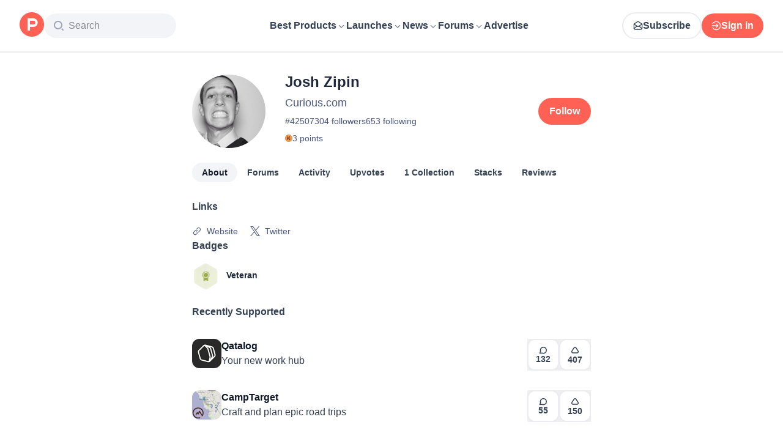

--- FILE ---
content_type: text/css; charset=UTF-8
request_url: https://www.producthunt.com/_next/static/chunks/79d6bf1ae013d4ea.css
body_size: 23229
content:
*,:before,:after,::backdrop{--tw-border-spacing-x:0;--tw-border-spacing-y:0;--tw-translate-x:0;--tw-translate-y:0;--tw-rotate:0;--tw-skew-x:0;--tw-skew-y:0;--tw-scale-x:1;--tw-scale-y:1;--tw-pan-x: ;--tw-pan-y: ;--tw-pinch-zoom: ;--tw-scroll-snap-strictness:proximity;--tw-gradient-from-position: ;--tw-gradient-via-position: ;--tw-gradient-to-position: ;--tw-ordinal: ;--tw-slashed-zero: ;--tw-numeric-figure: ;--tw-numeric-spacing: ;--tw-numeric-fraction: ;--tw-ring-inset: ;--tw-ring-offset-width:0px;--tw-ring-offset-color:#fff;--tw-ring-color:#2970ff80;--tw-ring-offset-shadow:0 0 #0000;--tw-ring-shadow:0 0 #0000;--tw-shadow:0 0 #0000;--tw-shadow-colored:0 0 #0000;--tw-blur: ;--tw-brightness: ;--tw-contrast: ;--tw-grayscale: ;--tw-hue-rotate: ;--tw-invert: ;--tw-saturate: ;--tw-sepia: ;--tw-drop-shadow: ;--tw-backdrop-blur: ;--tw-backdrop-brightness: ;--tw-backdrop-contrast: ;--tw-backdrop-grayscale: ;--tw-backdrop-hue-rotate: ;--tw-backdrop-invert: ;--tw-backdrop-opacity: ;--tw-backdrop-saturate: ;--tw-backdrop-sepia: ;--tw-contain-size: ;--tw-contain-layout: ;--tw-contain-paint: ;--tw-contain-style: }*,:before,:after{box-sizing:border-box;border:0 solid #eaecf0}:before,:after{--tw-content:""}html,:host{-webkit-text-size-adjust:100%;tab-size:4;font-feature-settings:normal;font-variation-settings:normal;-webkit-tap-highlight-color:transparent;font-family:ui-sans-serif,system-ui,sans-serif,Apple Color Emoji,Segoe UI Emoji,Segoe UI Symbol,Noto Color Emoji;line-height:1.5}body{line-height:inherit;margin:0}hr{height:0;color:inherit;border-top-width:1px}abbr:where([title]){-webkit-text-decoration:underline dotted;text-decoration:underline dotted}h1,h2,h3,h4,h5,h6{font-size:inherit;font-weight:inherit}a{color:inherit;-webkit-text-decoration:inherit;text-decoration:inherit}b,strong{font-weight:bolder}code,kbd,samp,pre{font-feature-settings:normal;font-variation-settings:normal;font-family:ui-monospace,SFMono-Regular,Menlo,Monaco,Consolas,Liberation Mono,Courier New,monospace;font-size:1em}small{font-size:80%}sub,sup{vertical-align:baseline;font-size:75%;line-height:0;position:relative}sub{bottom:-.25em}sup{top:-.5em}table{text-indent:0;border-color:inherit;border-collapse:collapse}button,input,optgroup,select,textarea{font-feature-settings:inherit;font-variation-settings:inherit;font-family:inherit;font-size:100%;font-weight:inherit;line-height:inherit;letter-spacing:inherit;color:inherit;margin:0;padding:0}button,select{text-transform:none}button,input:where([type=button]),input:where([type=reset]),input:where([type=submit]){-webkit-appearance:button;background-color:#0000;background-image:none}:-moz-focusring{outline:auto}:-moz-ui-invalid{box-shadow:none}progress{vertical-align:baseline}::-webkit-inner-spin-button{height:auto}::-webkit-outer-spin-button{height:auto}[type=search]{-webkit-appearance:textfield;outline-offset:-2px}::-webkit-search-decoration{-webkit-appearance:none}::-webkit-file-upload-button{-webkit-appearance:button;font:inherit}summary{display:list-item}blockquote,dl,dd,h1,h2,h3,h4,h5,h6,hr,figure,p,pre{margin:0}fieldset{margin:0;padding:0}legend{padding:0}ol,ul,menu{margin:0;padding:0;list-style:none}dialog{padding:0}textarea{resize:vertical}input::-moz-placeholder{opacity:1;color:#98a2b3}textarea::-moz-placeholder{opacity:1;color:#98a2b3}input::placeholder,textarea::placeholder{opacity:1;color:#98a2b3}button,[role=button]{cursor:pointer}:disabled{cursor:default}img,svg,video,canvas,audio,iframe,embed,object{vertical-align:middle;display:block}img,video{max-width:100%;height:auto}[hidden]:where(:not([hidden=until-found])){display:none}:root,.light{--text-primary:#101828;--text-secondary:#344054;--text-tertiary:#475467;--background-primary:#fff;--background-secondary:#f9fafb;--background-tertiary:#f2f4f7}:is(.dark,:has(.dark:not(.theme-isolate)) .theme-mirror){--text-primary:#f9fafb;--text-secondary:#d0d5dd;--text-tertiary:#98a2b3;--background-primary:#161b26;--background-secondary:#1f242f;--background-tertiary:#333741}:root{scroll-padding-top:calc(var(--header-height) + 1.25rem);--header-height:56px}@media (min-width:1099px){:root{--header-height:86px}}[data-base-ui-portal]>*{z-index:70}.\!container{width:100%!important}.container{width:100%}@media (min-width:759px){.\!container{max-width:759px!important}.container{max-width:759px}}@media (min-width:1099px){.\!container{max-width:1099px!important}.container{max-width:1099px}}@media (min-width:1439px){.\!container{max-width:1439px!important}.container{max-width:1439px}}@media (min-width:1536px){.\!container{max-width:1536px!important}.container{max-width:1536px}}@media (min-width:1728px){.\!container{max-width:1728px!important}.container{max-width:1728px}}.prose{font-weight:400}.prose a{color:#ff6154}.prose h1,.prose h2,.prose h3,.prose h4,.prose h5,.prose h6{margin-top:1em;margin-bottom:.5em}.prose img{border-radius:4px;max-width:100%}.prose pre{white-space:pre-wrap}.prose pre code{background-color:var(--background-tertiary);border-radius:12px;padding:.5rem;display:block}.prose mark{color:inherit;background-color:#fef0c7;font-weight:600}.prose img,.prose .media{display:var(--prose-image-display,block)}.prose .\!media{display:var(--prose-image-display,block)!important}.prose table{border-collapse:collapse;color:#21293c;width:100%;margin:20px 0;font-size:1em;display:table}.prose table th,.prose table td{--padding-x:1rem;--padding-y:.75rem;padding:var(--padding-y)var(--padding-x);text-align:left;border:1px solid #eaecf0}.prose table th{background-color:#f9fafb;font-weight:700}.prose table tr:nth-child(2n){background-color:#f9fafb}.prose table caption{text-align:left;margin-bottom:10px;font-size:1.2em;font-weight:700}.prose.prose-format{white-space:pre-line;overflow-wrap:break-word;word-break:break-word;word-wrap:break-word;-webkit-hyphens:auto;hyphens:auto}.prose.prose-format table{word-break:normal}.prose-image-none{--prose-image-display:none}.sr-only{clip:rect(0,0,0,0);white-space:nowrap;border-width:0;width:1px;height:1px;margin:-1px;padding:0;position:absolute;overflow:hidden}.pointer-events-none{pointer-events:none}.\!visible{visibility:visible!important}.visible{visibility:visible}.invisible{visibility:hidden}.collapse{visibility:collapse}.static{position:static}.fixed{position:fixed}.absolute{position:absolute}.relative{position:relative}.sticky{position:sticky}.-inset-2{inset:-.5rem}.inset-0{inset:0}.inset-1{inset:.25rem}.inset-x-0{left:0;right:0}.inset-x-2{left:.5rem;right:.5rem}.-bottom-1{bottom:-.25rem}.-bottom-2{bottom:-.5rem}.-left-1{left:-.25rem}.-left-1\/2{left:-50%}.-left-56{left:-14rem}.-right-1{right:-.25rem}.-right-10{right:-2.5rem}.-top-1{top:-.25rem}.-top-px{top:-1px}.bottom-0{bottom:0}.bottom-10{bottom:2.5rem}.bottom-2{bottom:.5rem}.bottom-7{bottom:1.75rem}.bottom-\[-4px\]{bottom:-4px}.left-0{left:0}.left-1\/2{left:50%}.left-12{left:3rem}.left-2{left:.5rem}.left-3{left:.75rem}.left-4{left:1rem}.left-56{left:14rem}.left-6{left:1.5rem}.left-\[24px\]{left:24px}.left-\[calc\(var\(--icon-size\)\/2-0\.5px\)\]{left:calc(var(--icon-size)/2 - .5px)}.left-\[calc\(var\(--padding-to-connector\)\*-1\)\]{left:calc(var(--padding-to-connector)*-1)}.left-\[calc\(var\(--padding-to-connector\)\*-1\+var\(--highlight-padding\)\)\]{left:calc(var(--padding-to-connector)*-1 + var(--highlight-padding))}.right-0{right:0}.right-1{right:.25rem}.right-10{right:2.5rem}.right-2{right:.5rem}.right-3{right:.75rem}.right-4{right:1rem}.right-5{right:1.25rem}.right-6{right:1.5rem}.right-\[10\.5px\]{right:10.5px}.right-\[44\%\]{right:44%}.top-0{top:0}.top-0\.5{top:.125rem}.top-1{top:.25rem}.top-1\/2{top:50%}.top-10{top:2.5rem}.top-12{top:3rem}.top-2{top:.5rem}.top-20{top:5rem}.top-24{top:6rem}.top-28{top:7rem}.top-3{top:.75rem}.top-4{top:1rem}.top-6{top:1.5rem}.top-\[100px\]{top:100px}.top-\[2px\]{top:2px}.top-\[50px\]{top:50px}.top-\[calc\(theme\(\'spacing\.header\'\)\+theme\(\'spacing\.4\'\)\)\]{top:calc(var(--header-height) + 1rem)}.top-\[calc\(var\(--top-offset\)\*-1\)\]{top:calc(var(--top-offset)*-1)}.top-\[calc\(var\(--top-offset\)\*-1\+var\(--highlight-padding\)\)\]{top:calc(var(--top-offset)*-1 + var(--highlight-padding))}.top-full{top:100%}.top-header{top:var(--header-height)}.isolate{isolation:isolate}.-z-10{z-index:-10}.z-0{z-index:0}.z-10{z-index:10}.z-100{z-index:100}.z-20{z-index:20}.z-30{z-index:30}.z-40{z-index:40}.z-50{z-index:50}.z-60{z-index:60}.z-70{z-index:70}.z-\[1\]{z-index:1}.z-\[2\]{z-index:2}.z-\[999\]{z-index:999}.order-first{order:-9999}.order-last{order:9999}.\!col-span-full{grid-column:1/-1!important}.col-span-1{grid-column:span 1/span 1}.col-span-2{grid-column:span 2/span 2}.col-span-3{grid-column:span 3/span 3}.col-span-full{grid-column:1/-1}.-col-start-1{grid-column-start:-1}.col-start-1{grid-column-start:1}.col-start-2{grid-column-start:2}.col-start-3{grid-column-start:3}.col-start-\[-2\]{grid-column-start:-2}.-col-end-1{grid-column-end:-1}.row-span-2{grid-row:span 2/span 2}.row-start-1{grid-row-start:1}.row-start-2{grid-row-start:2}.row-start-3{grid-row-start:3}.\!m-0{margin:0!important}.-m-4{margin:-1rem}.m-0{margin:0}.m-1{margin:.25rem}.m-2{margin:.5rem}.m-4{margin:1rem}.m-5{margin:1.25rem}.m-\[10px\]{margin:10px}.m-\[calc\(var\(--highlight-padding\)\*-1\)\]{margin:calc(var(--highlight-padding)*-1)}.\!mx-0{margin-left:0!important;margin-right:0!important}.\!mx-2{margin-left:.5rem!important;margin-right:.5rem!important}.\!my-1{margin-top:.25rem!important;margin-bottom:.25rem!important}.\!my-8{margin-top:2rem!important;margin-bottom:2rem!important}.-mx-1{margin-left:-.25rem;margin-right:-.25rem}.-mx-2{margin-left:-.5rem;margin-right:-.5rem}.-mx-2\.5{margin-left:-.625rem;margin-right:-.625rem}.-mx-4{margin-left:-1rem;margin-right:-1rem}.-my-1{margin-top:-.25rem;margin-bottom:-.25rem}.mx-1{margin-left:.25rem;margin-right:.25rem}.mx-2{margin-left:.5rem;margin-right:.5rem}.mx-3{margin-left:.75rem;margin-right:.75rem}.mx-4{margin-left:1rem;margin-right:1rem}.mx-5{margin-left:1.25rem;margin-right:1.25rem}.mx-\[calc\(-1\*\(100vw-100\%\)\/2\)\]{margin-left:calc(-50vw + 50%);margin-right:calc(-50vw + 50%)}.mx-auto{margin-left:auto;margin-right:auto}.my-0\.5{margin-top:.125rem;margin-bottom:.125rem}.my-1{margin-top:.25rem;margin-bottom:.25rem}.my-10{margin-top:2.5rem;margin-bottom:2.5rem}.my-12{margin-top:3rem;margin-bottom:3rem}.my-14{margin-top:3.5rem;margin-bottom:3.5rem}.my-2{margin-top:.5rem;margin-bottom:.5rem}.my-20{margin-top:5rem;margin-bottom:5rem}.my-3{margin-top:.75rem;margin-bottom:.75rem}.my-4{margin-top:1rem;margin-bottom:1rem}.my-5{margin-top:1.25rem;margin-bottom:1.25rem}.my-6{margin-top:1.5rem;margin-bottom:1.5rem}.my-8{margin-top:2rem;margin-bottom:2rem}.my-9{margin-top:2.25rem;margin-bottom:2.25rem}.my-auto{margin-top:auto;margin-bottom:auto}.\!mb-0{margin-bottom:0!important}.-ml-10{margin-left:-2.5rem}.-mr-1{margin-right:-.25rem}.-mt-1{margin-top:-.25rem}.mb-0{margin-bottom:0}.mb-1{margin-bottom:.25rem}.mb-10{margin-bottom:2.5rem}.mb-12{margin-bottom:3rem}.mb-16{margin-bottom:4rem}.mb-2{margin-bottom:.5rem}.mb-20{margin-bottom:5rem}.mb-3{margin-bottom:.75rem}.mb-4{margin-bottom:1rem}.mb-5{margin-bottom:1.25rem}.mb-6{margin-bottom:1.5rem}.mb-7{margin-bottom:1.75rem}.mb-8{margin-bottom:2rem}.mb-\[10px\]{margin-bottom:10px}.mb-\[15px\]{margin-bottom:15px}.ml-0{margin-left:0}.ml-0\.5{margin-left:.125rem}.ml-1{margin-left:.25rem}.ml-10{margin-left:2.5rem}.ml-12{margin-left:3rem}.ml-14{margin-left:3.5rem}.ml-16{margin-left:4rem}.ml-2{margin-left:.5rem}.ml-3{margin-left:.75rem}.ml-4{margin-left:1rem}.ml-5{margin-left:1.25rem}.ml-6{margin-left:1.5rem}.ml-8{margin-left:2rem}.ml-\[--thread-inset\]{margin-left:var(--thread-inset)}.ml-auto{margin-left:auto}.mr-0{margin-right:0}.mr-1{margin-right:.25rem}.mr-16{margin-right:4rem}.mr-2{margin-right:.5rem}.mr-3{margin-right:.75rem}.mr-4{margin-right:1rem}.mr-5{margin-right:1.25rem}.mr-6{margin-right:1.5rem}.mr-7{margin-right:1.75rem}.mr-auto{margin-right:auto}.mt-0{margin-top:0}.mt-0\.5{margin-top:.125rem}.mt-1{margin-top:.25rem}.mt-10{margin-top:2.5rem}.mt-12{margin-top:3rem}.mt-16{margin-top:4rem}.mt-2{margin-top:.5rem}.mt-24{margin-top:6rem}.mt-3{margin-top:.75rem}.mt-4{margin-top:1rem}.mt-5{margin-top:1.25rem}.mt-6{margin-top:1.5rem}.mt-7{margin-top:1.75rem}.mt-8{margin-top:2rem}.mt-\[2px\]{margin-top:2px}.mt-\[6px\]{margin-top:6px}.mt-\[calc\(var\(--refresh-height\)\+theme\(spacing\.4\)\)\]{margin-top:calc(var(--refresh-height) + 1rem)}.mt-auto{margin-top:auto}.mt-header{margin-top:var(--header-height)}.mt-px{margin-top:1px}.box-border{box-sizing:border-box}.line-clamp-1{-webkit-line-clamp:1;-webkit-box-orient:vertical;display:-webkit-box;overflow:hidden}.line-clamp-2{-webkit-line-clamp:2;-webkit-box-orient:vertical;display:-webkit-box;overflow:hidden}.line-clamp-3{-webkit-line-clamp:3;-webkit-box-orient:vertical;display:-webkit-box;overflow:hidden}.line-clamp-4{-webkit-line-clamp:4;-webkit-box-orient:vertical;display:-webkit-box;overflow:hidden}.line-clamp-5{-webkit-line-clamp:5;-webkit-box-orient:vertical;display:-webkit-box;overflow:hidden}.line-clamp-6{-webkit-line-clamp:6;-webkit-box-orient:vertical;display:-webkit-box;overflow:hidden}.block{display:block}.inline-block{display:inline-block}.inline{display:inline}.\!flex{display:flex!important}.flex{display:flex}.inline-flex{display:inline-flex}.table{display:table}.\!grid{display:grid!important}.grid{display:grid}.inline-grid{display:inline-grid}.\!hidden{display:none!important}.hidden{display:none}.aspect-square{aspect-ratio:1}.aspect-video{aspect-ratio:16/9}.\!size-6{width:1.5rem!important;height:1.5rem!important}.size-10{width:2.5rem;height:2.5rem}.size-11{width:2.75rem;height:2.75rem}.size-12{width:3rem;height:3rem}.size-16{width:4rem;height:4rem}.size-2{width:.5rem;height:.5rem}.size-20{width:5rem;height:5rem}.size-3{width:.75rem;height:.75rem}.size-3\.5{width:.875rem;height:.875rem}.size-4{width:1rem;height:1rem}.size-5{width:1.25rem;height:1.25rem}.size-6{width:1.5rem;height:1.5rem}.size-64{width:16rem;height:16rem}.size-7{width:1.75rem;height:1.75rem}.size-8{width:2rem;height:2rem}.size-96{width:24rem;height:24rem}.size-\[--avatar-size\]{width:var(--avatar-size);height:var(--avatar-size)}.size-\[--image-height\]{width:var(--image-height);height:var(--image-height)}.size-\[--item-radius\]{width:var(--item-radius);height:var(--item-radius)}.size-\[14px\]{width:14px;height:14px}.size-\[15px\]{width:15px;height:15px}.size-\[176px\]{width:176px;height:176px}.size-\[1lh\]{width:1lh;height:1lh}.size-full{width:100%;height:100%}.size-px{width:1px;height:1px}.\!h-60{height:15rem!important}.\!h-auto{height:auto!important}.h-0{height:0}.h-0\.5{height:.125rem}.h-1{height:.25rem}.h-10{height:2.5rem}.h-11{height:2.75rem}.h-12{height:3rem}.h-14{height:3.5rem}.h-16{height:4rem}.h-2{height:.5rem}.h-2\/5{height:40%}.h-20{height:5rem}.h-24{height:6rem}.h-28{height:7rem}.h-3{height:.75rem}.h-32{height:8rem}.h-4{height:1rem}.h-40{height:10rem}.h-5{height:1.25rem}.h-52{height:13rem}.h-6{height:1.5rem}.h-8{height:2rem}.h-9{height:2.25rem}.h-\[--hamburger-thickness\]{height:var(--hamburger-thickness)}.h-\[--refresh-height\]{height:var(--refresh-height)}.h-\[13px\]{height:13px}.h-\[14px\]{height:14px}.h-\[176px\]{height:176px}.h-\[1lh\]{height:1lh}.h-\[24px\]{height:24px}.h-\[262px\]{height:262px}.h-\[296px\]{height:296px}.h-\[2px\]{height:2px}.h-\[35px\]{height:35px}.h-\[3px\]{height:3px}.h-\[40px\]{height:40px}.h-\[80px\]{height:80px}.h-\[90px\]{height:90px}.h-\[93\%\]{height:93%}.h-\[95\%\]{height:95%}.h-\[calc\(0\.5lh\+0\.5px\+var\(--top-offset\)\)\]{height:calc(.5lh + .5px + var(--top-offset))}.h-\[calc\(var\(--icon-size\)\/2\+0\.5px\+var\(--top-offset\)\)\]{height:calc(var(--icon-size)/2 + .5px + var(--top-offset))}.h-auto{height:auto}.h-fit{height:fit-content}.h-full{height:100%}.h-inherit{height:inherit}.h-px{height:1px}.h-screen{height:100vh}.\!max-h-60{max-height:15rem!important}.\!max-h-\[initial\]{max-height:initial!important}.max-h-0{max-height:0}.max-h-10{max-height:2.5rem}.max-h-11{max-height:2.75rem}.max-h-12{max-height:3rem}.max-h-24{max-height:6rem}.max-h-32{max-height:8rem}.max-h-4{max-height:1rem}.max-h-48{max-height:12rem}.max-h-56{max-height:14rem}.max-h-6{max-height:1.5rem}.max-h-96{max-height:24rem}.max-h-\[1lh\]{max-height:1lh}.max-h-\[300px\]{max-height:300px}.max-h-\[50vh\]{max-height:50vh}.max-h-\[60vh\]{max-height:60vh}.max-h-\[83vh\]{max-height:83vh}.max-h-\[85vh\]{max-height:85vh}.max-h-\[calc\(var\(--available-height\)-theme\(spacing\.16\)\)\]{max-height:calc(var(--available-height) - 4rem)}.max-h-full{max-height:100%}.min-h-10{min-height:2.5rem}.min-h-2{min-height:.5rem}.min-h-4{min-height:1rem}.min-h-60{min-height:15rem}.min-h-\[--image-height\]{min-height:var(--image-height)}.min-h-\[120px\]{min-height:120px}.min-h-\[1lh\]{min-height:1lh}.min-h-\[202px\]{min-height:202px}.min-h-\[300px\]{min-height:300px}.min-h-\[400px\]{min-height:400px}.min-h-\[44px\]{min-height:44px}.min-h-\[500px\]{min-height:500px}.min-h-\[52px\]{min-height:52px}.min-h-\[calc\(100vh-var\(--header-height\)\)\]{min-height:calc(100vh - var(--header-height))}.min-h-screen{min-height:100vh}.\!w-full{width:100%!important}.w-1\/3{width:33.3333%}.w-10{width:2.5rem}.w-10\/12{width:83.3333%}.w-12{width:3rem}.w-16{width:4rem}.w-2\/3{width:66.6667%}.w-2\/4{width:50%}.w-20{width:5rem}.w-24{width:6rem}.w-28{width:7rem}.w-3{width:.75rem}.w-3\/4{width:75%}.w-32{width:8rem}.w-4{width:1rem}.w-4\/5{width:80%}.w-4\/6{width:66.6667%}.w-40{width:10rem}.w-48{width:12rem}.w-5\/6{width:83.3333%}.w-52{width:13rem}.w-56{width:14rem}.w-6{width:1.5rem}.w-60{width:15rem}.w-64{width:16rem}.w-72{width:18rem}.w-8{width:2rem}.w-80{width:20rem}.w-96{width:24rem}.w-\[--icon-size\]{width:var(--icon-size)}.w-\[--padding-to-connector\]{width:var(--padding-to-connector)}.w-\[--positioner-width\]{width:var(--positioner-width)}.w-\[100px\]{width:100px}.w-\[17rem\]{width:17rem}.w-\[190px\]{width:190px}.w-\[21px\]{width:21px}.w-\[250px\]{width:250px}.w-\[280px\]{width:280px}.w-\[2px\]{width:2px}.w-\[300px\]{width:300px}.w-\[312px\]{width:312px}.w-\[32px\]{width:32px}.w-\[342px\]{width:342px}.w-\[350px\]{width:350px}.w-\[380px\]{width:380px}.w-\[382px\]{width:382px}.w-\[38px\]{width:38px}.w-\[400px\]{width:400px}.w-\[40vw\]{width:40vw}.w-\[44\%\]{width:44%}.w-\[600px\]{width:600px}.w-\[65\%\]{width:65%}.w-\[740px\]{width:740px}.w-\[74px\]{width:74px}.w-\[800px\]{width:800px}.w-\[85\%\]{width:85%}.w-\[86\%\]{width:86%}.w-\[98\%\]{width:98%}.w-\[calc\(100\%-84px\)\]{width:calc(100% - 84px)}.w-auto{width:auto}.w-fit{width:fit-content}.w-full{width:100%}.w-inherit{width:inherit}.w-max{width:max-content}.w-min{width:min-content}.w-px{width:1px}.w-screen{width:100vw}.min-w-0{min-width:0}.min-w-12{min-width:3rem}.min-w-16{min-width:4rem}.min-w-36{min-width:9rem}.min-w-4{min-width:1rem}.min-w-48{min-width:12rem}.min-w-5{min-width:1.25rem}.min-w-6{min-width:1.5rem}.min-w-64{min-width:16rem}.min-w-72{min-width:18rem}.min-w-80{min-width:20rem}.min-w-96{min-width:24rem}.min-w-\[115px\]{min-width:115px}.min-w-\[120px\]{min-width:120px}.min-w-\[150px\]{min-width:150px}.min-w-\[164px\]{min-width:164px}.min-w-\[18px\]{min-width:18px}.min-w-\[200px\]{min-width:200px}.min-w-\[240px\]{min-width:240px}.min-w-\[250px\]{min-width:250px}.min-w-\[280px\]{min-width:280px}.min-w-\[300px\]{min-width:300px}.min-w-\[56px\]{min-width:56px}.min-w-\[70px\]{min-width:70px}.min-w-\[95\%\]{min-width:95%}.max-w-12{max-width:3rem}.max-w-20{max-width:5rem}.max-w-2xl{max-width:42rem}.max-w-32{max-width:8rem}.max-w-3xl{max-width:48rem}.max-w-4xl{max-width:56rem}.max-w-56{max-width:14rem}.max-w-64{max-width:16rem}.max-w-6xl{max-width:72rem}.max-w-72{max-width:18rem}.max-w-80{max-width:20rem}.max-w-\[1020px\]{max-width:1020px}.max-w-\[1100px\]{max-width:1100px}.max-w-\[1200px\]{max-width:1200px}.max-w-\[150px\]{max-width:150px}.max-w-\[240px\]{max-width:240px}.max-w-\[260px\]{max-width:260px}.max-w-\[280px\]{max-width:280px}.max-w-\[300px\]{max-width:300px}.max-w-\[304px\]{max-width:304px}.max-w-\[316px\]{max-width:316px}.max-w-\[360px\]{max-width:360px}.max-w-\[380px\]{max-width:380px}.max-w-\[476px\]{max-width:476px}.max-w-\[480px\]{max-width:480px}.max-w-\[500px\]{max-width:500px}.max-w-\[600px\]{max-width:600px}.max-w-\[700px\]{max-width:700px}.max-w-\[750px\]{max-width:750px}.max-w-\[864px\]{max-width:864px}.max-w-\[904px\]{max-width:904px}.max-w-\[90vw\]{max-width:90vw}.max-w-\[95\%\]{max-width:95%}.max-w-\[calc\(100vw-var\(--thread-inset\,0\.5rem\)-6rem\)\]{max-width:calc(100vw - var(--thread-inset,.5rem) - 6rem)}.max-w-full{max-width:100%}.max-w-layout{max-width:1216px}.max-w-lg{max-width:32rem}.max-w-md{max-width:28rem}.max-w-none{max-width:none}.max-w-screen-lg{max-width:1439px}.max-w-xl{max-width:36rem}.flex-1{flex:1}.flex-none{flex:none}.shrink{flex-shrink:1}.shrink-0{flex-shrink:0}.grow{flex-grow:1}.grow-0{flex-grow:0}.\!basis-auto{flex-basis:auto!important}.origin-top{transform-origin:top}.-translate-x-1\/2{--tw-translate-x:-50%;transform:translate(var(--tw-translate-x),var(--tw-translate-y))rotate(var(--tw-rotate))skewX(var(--tw-skew-x))skewY(var(--tw-skew-y))scaleX(var(--tw-scale-x))scaleY(var(--tw-scale-y))}.-translate-y-1\/2{--tw-translate-y:-50%;transform:translate(var(--tw-translate-x),var(--tw-translate-y))rotate(var(--tw-rotate))skewX(var(--tw-skew-x))skewY(var(--tw-skew-y))scaleX(var(--tw-scale-x))scaleY(var(--tw-scale-y))}.-translate-y-4{--tw-translate-y:-1rem;transform:translate(var(--tw-translate-x),var(--tw-translate-y))rotate(var(--tw-rotate))skewX(var(--tw-skew-x))skewY(var(--tw-skew-y))scaleX(var(--tw-scale-x))scaleY(var(--tw-scale-y))}.translate-x-\[--hamburger-thickness\]{--tw-translate-x:var(--hamburger-thickness);transform:translate(var(--tw-translate-x),var(--tw-translate-y))rotate(var(--tw-rotate))skewX(var(--tw-skew-x))skewY(var(--tw-skew-y))scaleX(var(--tw-scale-x))scaleY(var(--tw-scale-y))}.translate-y-0{--tw-translate-y:0px;transform:translate(var(--tw-translate-x),var(--tw-translate-y))rotate(var(--tw-rotate))skewX(var(--tw-skew-x))skewY(var(--tw-skew-y))scaleX(var(--tw-scale-x))scaleY(var(--tw-scale-y))}.translate-y-2{--tw-translate-y:.5rem;transform:translate(var(--tw-translate-x),var(--tw-translate-y))rotate(var(--tw-rotate))skewX(var(--tw-skew-x))skewY(var(--tw-skew-y))scaleX(var(--tw-scale-x))scaleY(var(--tw-scale-y))}.translate-y-\[-8px\]{--tw-translate-y:-8px;transform:translate(var(--tw-translate-x),var(--tw-translate-y))rotate(var(--tw-rotate))skewX(var(--tw-skew-x))skewY(var(--tw-skew-y))scaleX(var(--tw-scale-x))scaleY(var(--tw-scale-y))}.translate-y-\[7px\]{--tw-translate-y:7px;transform:translate(var(--tw-translate-x),var(--tw-translate-y))rotate(var(--tw-rotate))skewX(var(--tw-skew-x))skewY(var(--tw-skew-y))scaleX(var(--tw-scale-x))scaleY(var(--tw-scale-y))}.-rotate-45{--tw-rotate:-45deg;transform:translate(var(--tw-translate-x),var(--tw-translate-y))rotate(var(--tw-rotate))skewX(var(--tw-skew-x))skewY(var(--tw-skew-y))scaleX(var(--tw-scale-x))scaleY(var(--tw-scale-y))}.-rotate-90{--tw-rotate:-90deg;transform:translate(var(--tw-translate-x),var(--tw-translate-y))rotate(var(--tw-rotate))skewX(var(--tw-skew-x))skewY(var(--tw-skew-y))scaleX(var(--tw-scale-x))scaleY(var(--tw-scale-y))}.rotate-12{--tw-rotate:12deg;transform:translate(var(--tw-translate-x),var(--tw-translate-y))rotate(var(--tw-rotate))skewX(var(--tw-skew-x))skewY(var(--tw-skew-y))scaleX(var(--tw-scale-x))scaleY(var(--tw-scale-y))}.rotate-180{--tw-rotate:180deg;transform:translate(var(--tw-translate-x),var(--tw-translate-y))rotate(var(--tw-rotate))skewX(var(--tw-skew-x))skewY(var(--tw-skew-y))scaleX(var(--tw-scale-x))scaleY(var(--tw-scale-y))}.rotate-90{--tw-rotate:90deg;transform:translate(var(--tw-translate-x),var(--tw-translate-y))rotate(var(--tw-rotate))skewX(var(--tw-skew-x))skewY(var(--tw-skew-y))scaleX(var(--tw-scale-x))scaleY(var(--tw-scale-y))}.rotate-\[405deg\]{--tw-rotate:405deg;transform:translate(var(--tw-translate-x),var(--tw-translate-y))rotate(var(--tw-rotate))skewX(var(--tw-skew-x))skewY(var(--tw-skew-y))scaleX(var(--tw-scale-x))scaleY(var(--tw-scale-y))}.scale-100{--tw-scale-x:1;--tw-scale-y:1;transform:translate(var(--tw-translate-x),var(--tw-translate-y))rotate(var(--tw-rotate))skewX(var(--tw-skew-x))skewY(var(--tw-skew-y))scaleX(var(--tw-scale-x))scaleY(var(--tw-scale-y))}.scale-90{--tw-scale-x:.9;--tw-scale-y:.9;transform:translate(var(--tw-translate-x),var(--tw-translate-y))rotate(var(--tw-rotate))skewX(var(--tw-skew-x))skewY(var(--tw-skew-y))scaleX(var(--tw-scale-x))scaleY(var(--tw-scale-y))}.-scale-x-100{--tw-scale-x:-1;transform:translate(var(--tw-translate-x),var(--tw-translate-y))rotate(var(--tw-rotate))skewX(var(--tw-skew-x))skewY(var(--tw-skew-y))scaleX(var(--tw-scale-x))scaleY(var(--tw-scale-y))}.transform{transform:translate(var(--tw-translate-x),var(--tw-translate-y))rotate(var(--tw-rotate))skewX(var(--tw-skew-x))skewY(var(--tw-skew-y))scaleX(var(--tw-scale-x))scaleY(var(--tw-scale-y))}.transform-gpu{transform:translate3d(var(--tw-translate-x),var(--tw-translate-y),0)rotate(var(--tw-rotate))skewX(var(--tw-skew-x))skewY(var(--tw-skew-y))scaleX(var(--tw-scale-x))scaleY(var(--tw-scale-y))}@keyframes fade-in{0%{opacity:0}to{opacity:1}}.animate-fade-in{animation:.3s ease-in-out fade-in}@keyframes pulse{50%{opacity:.5}}.animate-pulse{animation:2s cubic-bezier(.4,0,.6,1) infinite pulse}@keyframes spin{to{transform:rotate(360deg)}}.animate-spin{animation:1s linear infinite spin}@keyframes wiggle{0%{transform:rotate(-7deg)}50%{transform:rotate(7deg)}to{transform:rotate(-7deg)}}.animate-wiggle{animation:.5s ease-in-out infinite wiggle}.cursor-default{cursor:default}.cursor-help{cursor:help}.cursor-move{cursor:move}.cursor-none{cursor:none}.cursor-not-allowed{cursor:not-allowed}.cursor-pointer{cursor:pointer}.select-none{-webkit-user-select:none;user-select:none}.resize-none{resize:none}.resize-y{resize:vertical}.resize{resize:both}.snap-x{scroll-snap-type:x var(--tw-scroll-snap-strictness)}.snap-mandatory{--tw-scroll-snap-strictness:mandatory}.scroll-mt-6{scroll-margin-top:1.5rem}.scroll-px-4{scroll-padding-left:1rem;scroll-padding-right:1rem}.scroll-py-1{scroll-padding-top:.25rem;scroll-padding-bottom:.25rem}.list-decimal{list-style-type:decimal}.list-disc{list-style-type:disc}.list-none{list-style-type:none}.appearance-none{appearance:none}.auto-cols-\[--avatar-child-width\]{grid-auto-columns:var(--avatar-child-width)}.auto-cols-fr{grid-auto-columns:minmax(0,1fr)}.grid-flow-col{grid-auto-flow:column}.grid-cols-1{grid-template-columns:repeat(1,minmax(0,1fr))}.grid-cols-2{grid-template-columns:repeat(2,minmax(0,1fr))}.grid-cols-4{grid-template-columns:repeat(4,minmax(0,1fr))}.grid-cols-7{grid-template-columns:repeat(7,minmax(0,1fr))}.grid-cols-\[15\%_42\%_43\%\]{grid-template-columns:15% 42% 43%}.grid-cols-\[1fr_2fr_1fr\]{grid-template-columns:1fr 2fr 1fr}.grid-cols-\[1fr_auto\]{grid-template-columns:1fr auto}.grid-cols-\[40px_1fr\]{grid-template-columns:40px 1fr}.grid-cols-\[auto_1fr\]{grid-template-columns:auto 1fr}.grid-cols-\[auto_1fr_auto\]{grid-template-columns:auto 1fr auto}.grid-cols-\[auto_auto_auto_1fr\]{grid-template-columns:auto auto auto 1fr}.grid-cols-\[min-content_minmax\(0\,1fr\)_auto\]{grid-template-columns:min-content minmax(0,1fr) auto}.grid-cols-\[repeat\(auto-fit\,minmax\(280px\,1fr\)\)\]{grid-template-columns:repeat(auto-fit,minmax(280px,1fr))}.grid-cols-\[var\(--image-height\)_1fr_auto\]{grid-template-columns:var(--image-height)1fr auto}.grid-cols-subgrid{grid-template-columns:subgrid}.grid-rows-1{grid-template-rows:repeat(1,minmax(0,1fr))}.grid-rows-\[repeat\(4\,_auto\)\]{grid-template-rows:repeat(4,auto)}.flex-row{flex-direction:row}.\!flex-col{flex-direction:column!important}.flex-col{flex-direction:column}.flex-col-reverse{flex-direction:column-reverse}.flex-wrap{flex-wrap:wrap}.flex-nowrap{flex-wrap:nowrap}.place-items-center{place-items:center}.content-center{align-content:center}.items-start{align-items:flex-start}.items-end{align-items:flex-end}.items-center{align-items:center}.items-baseline{align-items:baseline}.items-stretch{align-items:stretch}.justify-start{justify-content:flex-start}.justify-end{justify-content:flex-end}.justify-center{justify-content:center}.justify-between{justify-content:space-between}.justify-items-start{justify-items:start}.justify-items-center{justify-items:center}.\!gap-0{gap:0!important}.gap-0{gap:0}.gap-0\.5{gap:.125rem}.gap-1{gap:.25rem}.gap-1\.5{gap:.375rem}.gap-10{gap:2.5rem}.gap-12{gap:3rem}.gap-14{gap:3.5rem}.gap-16{gap:4rem}.gap-2{gap:.5rem}.gap-2\.5{gap:.625rem}.gap-3{gap:.75rem}.gap-4{gap:1rem}.gap-5{gap:1.25rem}.gap-6{gap:1.5rem}.gap-7{gap:1.75rem}.gap-8{gap:2rem}.gap-9{gap:2.25rem}.gap-\[13px\]{gap:13px}.gap-\[6px\]{gap:6px}.gap-x-1{-moz-column-gap:.25rem;column-gap:.25rem}.gap-x-2{-moz-column-gap:.5rem;column-gap:.5rem}.gap-x-3{-moz-column-gap:.75rem;column-gap:.75rem}.gap-x-4{-moz-column-gap:1rem;column-gap:1rem}.gap-y-0{row-gap:0}.gap-y-1{row-gap:.25rem}.gap-y-2{row-gap:.5rem}.gap-y-3{row-gap:.75rem}.gap-y-4{row-gap:1rem}.gap-y-6{row-gap:1.5rem}.gap-y-\[60px\]{row-gap:60px}.-space-x-1>:not([hidden])~:not([hidden]){--tw-space-x-reverse:0;margin-right:calc(-.25rem*var(--tw-space-x-reverse));margin-left:calc(-.25rem*calc(1 - var(--tw-space-x-reverse)))}.space-y-0>:not([hidden])~:not([hidden]){--tw-space-y-reverse:0;margin-top:calc(0px*calc(1 - var(--tw-space-y-reverse)));margin-bottom:calc(0px*var(--tw-space-y-reverse))}.space-y-1>:not([hidden])~:not([hidden]){--tw-space-y-reverse:0;margin-top:calc(.25rem*calc(1 - var(--tw-space-y-reverse)));margin-bottom:calc(.25rem*var(--tw-space-y-reverse))}.space-y-2>:not([hidden])~:not([hidden]){--tw-space-y-reverse:0;margin-top:calc(.5rem*calc(1 - var(--tw-space-y-reverse)));margin-bottom:calc(.5rem*var(--tw-space-y-reverse))}.space-y-3>:not([hidden])~:not([hidden]){--tw-space-y-reverse:0;margin-top:calc(.75rem*calc(1 - var(--tw-space-y-reverse)));margin-bottom:calc(.75rem*var(--tw-space-y-reverse))}.space-y-4>:not([hidden])~:not([hidden]){--tw-space-y-reverse:0;margin-top:calc(1rem*calc(1 - var(--tw-space-y-reverse)));margin-bottom:calc(1rem*var(--tw-space-y-reverse))}.space-y-8>:not([hidden])~:not([hidden]){--tw-space-y-reverse:0;margin-top:calc(2rem*calc(1 - var(--tw-space-y-reverse)));margin-bottom:calc(2rem*var(--tw-space-y-reverse))}.space-y-\[5px\]>:not([hidden])~:not([hidden]){--tw-space-y-reverse:0;margin-top:calc(5px*calc(1 - var(--tw-space-y-reverse)));margin-bottom:calc(5px*var(--tw-space-y-reverse))}.divide-y>:not([hidden])~:not([hidden]){--tw-divide-y-reverse:0;border-top-width:calc(1px*calc(1 - var(--tw-divide-y-reverse)));border-bottom-width:calc(1px*var(--tw-divide-y-reverse))}.divide-gray-200>:not([hidden])~:not([hidden]){--tw-divide-opacity:1;border-color:rgb(234 236 240/var(--tw-divide-opacity,1))}.divide-light-blue>:not([hidden])~:not([hidden]){--tw-divide-opacity:1;border-color:rgb(217 225 236/var(--tw-divide-opacity,1))}.divide-light-gray>:not([hidden])~:not([hidden]){--tw-divide-opacity:1;border-color:rgb(75 88 124/var(--tw-divide-opacity,1))}.place-self-start{place-self:start}.place-self-center{place-self:center}.place-self-stretch{place-self:stretch stretch}.self-start{align-self:flex-start}.self-end{align-self:flex-end}.self-center{align-self:center}.self-stretch{align-self:stretch}.justify-self-start{justify-self:start}.justify-self-end{justify-self:end}.overflow-auto{overflow:auto}.overflow-hidden{overflow:hidden}.\!overflow-visible{overflow:visible!important}.overflow-visible{overflow:visible}.overflow-x-auto{overflow-x:auto}.overflow-y-auto{overflow-y:auto}.overflow-x-hidden{overflow-x:hidden}.overflow-x-scroll{overflow-x:scroll}.overflow-y-scroll{overflow-y:scroll}.overscroll-contain{overscroll-behavior:contain}.truncate{text-overflow:ellipsis;white-space:nowrap;overflow:hidden}.text-ellipsis{text-overflow:ellipsis}.hyphens-auto{-webkit-hyphens:auto;hyphens:auto}.\!whitespace-normal{white-space:normal!important}.whitespace-normal{white-space:normal}.\!whitespace-nowrap{white-space:nowrap!important}.whitespace-nowrap{white-space:nowrap}.whitespace-pre{white-space:pre}.whitespace-pre-line{white-space:pre-line}.whitespace-pre-wrap{white-space:pre-wrap}.text-wrap{text-wrap:wrap}.text-nowrap{text-wrap:nowrap}.text-pretty{text-wrap:pretty}.break-words{overflow-wrap:break-word}.break-all{word-break:break-all}.\!rounded-md{border-radius:.375rem!important}.\!rounded-xl{border-radius:.75rem!important}.rounded{border-radius:.25rem}.rounded-2xl{border-radius:1rem}.rounded-3xl{border-radius:1.5rem}.rounded-\[10px\]{border-radius:10px}.rounded-\[15px\]{border-radius:15px}.rounded-\[16px\]{border-radius:16px}.rounded-\[20px\]{border-radius:20px}.rounded-\[3px\]{border-radius:3px}.rounded-\[4px\]{border-radius:4px}.rounded-\[5px\]{border-radius:5px}.rounded-\[calc\(var\(--border-radius\)-var\(--border-width\)\)\]{border-radius:calc(var(--border-radius) - var(--border-width))}.rounded-\[var\(--border-radius\)\]{border-radius:var(--border-radius)}.rounded-full{border-radius:9999px}.rounded-lg{border-radius:.5rem}.rounded-md{border-radius:.375rem}.rounded-sm{border-radius:.125rem}.rounded-xl{border-radius:.75rem}.rounded-l-lg{border-top-left-radius:.5rem;border-bottom-left-radius:.5rem}.rounded-r-3xl{border-top-right-radius:1.5rem;border-bottom-right-radius:1.5rem}.rounded-r-lg{border-top-right-radius:.5rem;border-bottom-right-radius:.5rem}.rounded-r-xl{border-top-right-radius:.75rem;border-bottom-right-radius:.75rem}.rounded-t-xl{border-top-left-radius:.75rem;border-top-right-radius:.75rem}.rounded-bl-3xl{border-bottom-left-radius:1.5rem}.border{border-width:1px}.border-0{border-width:0}.border-2{border-width:2px}.border-4{border-width:4px}.border-\[0\.5px\]{border-width:.5px}.border-\[1px\]{border-width:1px}.border-b{border-bottom-width:1px}.border-b-0{border-bottom-width:0}.border-b-2{border-bottom-width:2px}.border-b-4{border-bottom-width:4px}.border-l{border-left-width:1px}.border-l-0{border-left-width:0}.border-l-2{border-left-width:2px}.border-r{border-right-width:1px}.border-r-0{border-right-width:0}.border-t{border-top-width:1px}.border-t-2{border-top-width:2px}.border-solid{border-style:solid}.border-dashed{border-style:dashed}.\!border-none{border-style:none!important}.border-none{border-style:none}.\!border-error-200{--tw-border-opacity:1!important;border-color:rgb(254 205 202/var(--tw-border-opacity,1))!important}.border-\[\#A5ACBE\]{--tw-border-opacity:1;border-color:rgb(165 172 190/var(--tw-border-opacity,1))}.border-\[\#D8E1EC\]{--tw-border-opacity:1;border-color:rgb(216 225 236/var(--tw-border-opacity,1))}.border-\[\#E1E9F4\]{--tw-border-opacity:1;border-color:rgb(225 233 244/var(--tw-border-opacity,1))}.border-\[\#EAECF0\]{--tw-border-opacity:1;border-color:rgb(234 236 240/var(--tw-border-opacity,1))}.border-\[\#fca941\]{--tw-border-opacity:1;border-color:rgb(252 169 65/var(--tw-border-opacity,1))}.border-\[rgba\(33\,41\,63\,0\.1\)\]{border-color:#21293f1a}.border-black{--tw-border-opacity:1;border-color:rgb(0 0 0/var(--tw-border-opacity,1))}.border-black\/\[0\.08\]{border-color:#00000014}.border-blue-200{--tw-border-opacity:1;border-color:rgb(178 204 255/var(--tw-border-opacity,1))}.border-blue-500{--tw-border-opacity:1;border-color:rgb(41 112 255/var(--tw-border-opacity,1))}.border-brand-200{--tw-border-opacity:1;border-color:rgb(255 164 156/var(--tw-border-opacity,1))}.border-brand-500{--tw-border-opacity:1;border-color:rgb(255 97 84/var(--tw-border-opacity,1))}.border-dark-gray{--tw-border-opacity:1;border-color:rgb(33 41 60/var(--tw-border-opacity,1))}.border-error-200{--tw-border-opacity:1;border-color:rgb(254 205 202/var(--tw-border-opacity,1))}.border-error-300{--tw-border-opacity:1;border-color:rgb(253 162 155/var(--tw-border-opacity,1))}.border-error-50{--tw-border-opacity:1;border-color:rgb(254 243 242/var(--tw-border-opacity,1))}.border-error-500{--tw-border-opacity:1;border-color:rgb(240 68 56/var(--tw-border-opacity,1))}.border-gray-100{--tw-border-opacity:1;border-color:rgb(242 244 247/var(--tw-border-opacity,1))}.border-gray-200{--tw-border-opacity:1;border-color:rgb(234 236 240/var(--tw-border-opacity,1))}.border-gray-200\/50{border-color:#eaecf080}.border-gray-300{--tw-border-opacity:1;border-color:rgb(208 213 221/var(--tw-border-opacity,1))}.border-gray-400{--tw-border-opacity:1;border-color:rgb(152 162 179/var(--tw-border-opacity,1))}.border-gray-800{--tw-border-opacity:1;border-color:rgb(29 41 57/var(--tw-border-opacity,1))}.border-gray-950{--tw-border-opacity:1;border-color:rgb(12 17 29/var(--tw-border-opacity,1))}.border-gray-dark-800{--tw-border-opacity:1;border-color:rgb(31 36 47/var(--tw-border-opacity,1))}.border-indigo-200{--tw-border-opacity:1;border-color:rgb(199 215 254/var(--tw-border-opacity,1))}.border-indigo-500{--tw-border-opacity:1;border-color:rgb(97 114 243/var(--tw-border-opacity,1))}.border-light-blue{--tw-border-opacity:1;border-color:rgb(217 225 236/var(--tw-border-opacity,1))}.border-light-gray{--tw-border-opacity:1;border-color:rgb(75 88 124/var(--tw-border-opacity,1))}.border-light-sky{--tw-border-opacity:1;border-color:rgb(238 242 255/var(--tw-border-opacity,1))}.border-orangeDark-200{--tw-border-opacity:1;border-color:rgb(255 214 174/var(--tw-border-opacity,1))}.border-success-200{--tw-border-opacity:1;border-color:rgb(171 239 198/var(--tw-border-opacity,1))}.border-success-400{--tw-border-opacity:1;border-color:rgb(71 205 137/var(--tw-border-opacity,1))}.border-success-50{--tw-border-opacity:1;border-color:rgb(236 253 243/var(--tw-border-opacity,1))}.border-transparent{border-color:#0000}.border-warning-100{--tw-border-opacity:1;border-color:rgb(254 240 199/var(--tw-border-opacity,1))}.border-warning-200{--tw-border-opacity:1;border-color:rgb(254 223 137/var(--tw-border-opacity,1))}.border-warning-400{--tw-border-opacity:1;border-color:rgb(253 176 34/var(--tw-border-opacity,1))}.border-white{--tw-border-opacity:1;border-color:rgb(255 255 255/var(--tw-border-opacity,1))}.border-r-transparent{border-right-color:#0000}.border-t-brand-500{--tw-border-opacity:1;border-top-color:rgb(255 97 84/var(--tw-border-opacity,1))}.border-t-transparent{border-top-color:#0000}.\!bg-black\/15{background-color:#00000026!important}.\!bg-brand-500{--tw-bg-opacity:1!important;background-color:rgb(255 97 84/var(--tw-bg-opacity,1))!important}.\!bg-gray-300{--tw-bg-opacity:1!important;background-color:rgb(208 213 221/var(--tw-bg-opacity,1))!important}.\!bg-gray-400{--tw-bg-opacity:1!important;background-color:rgb(152 162 179/var(--tw-bg-opacity,1))!important}.\!bg-primary{background-color:var(--background-primary)!important}.\!bg-white{--tw-bg-opacity:1!important;background-color:rgb(255 255 255/var(--tw-bg-opacity,1))!important}.bg-\[\#D9D9D9\]{--tw-bg-opacity:1;background-color:rgb(217 217 217/var(--tw-bg-opacity,1))}.bg-\[\#E1E9F4\]{--tw-bg-opacity:1;background-color:rgb(225 233 244/var(--tw-bg-opacity,1))}.bg-\[\#E62E05\]{--tw-bg-opacity:1;background-color:rgb(230 46 5/var(--tw-bg-opacity,1))}.bg-\[\#e3e8ee\]{--tw-bg-opacity:1;background-color:rgb(227 232 238/var(--tw-bg-opacity,1))}.bg-\[\#f5f8ff\]{--tw-bg-opacity:1;background-color:rgb(245 248 255/var(--tw-bg-opacity,1))}.bg-\[\#fca941\]{--tw-bg-opacity:1;background-color:rgb(252 169 65/var(--tw-bg-opacity,1))}.bg-\[\#fef3f2\]{--tw-bg-opacity:1;background-color:rgb(254 243 242/var(--tw-bg-opacity,1))}.bg-\[rgba\(49\,80\,138\,0\.1\)\]{background-color:#31508a1a}.bg-\[var\(--highlight-color\,_theme\(colors\.barely-orange\)\)\]{background-color:var(--highlight-color,#fef6f2)}.bg-barely-orange{--tw-bg-opacity:1;background-color:rgb(254 246 242/var(--tw-bg-opacity,1))}.bg-black{--tw-bg-opacity:1;background-color:rgb(0 0 0/var(--tw-bg-opacity,1))}.bg-black\/15{background-color:#00000026}.bg-black\/20{background-color:#0003}.bg-black\/40{background-color:#0006}.bg-black\/50{background-color:#00000080}.bg-black\/70{background-color:#000000b3}.bg-black\/\[0\.04\]{background-color:#0000000a}.bg-blue-100{--tw-bg-opacity:1;background-color:rgb(209 224 255/var(--tw-bg-opacity,1))}.bg-blue-25{--tw-bg-opacity:1;background-color:rgb(245 248 255/var(--tw-bg-opacity,1))}.bg-blue-50{--tw-bg-opacity:1;background-color:rgb(239 244 255/var(--tw-bg-opacity,1))}.bg-blue-500{--tw-bg-opacity:1;background-color:rgb(41 112 255/var(--tw-bg-opacity,1))}.bg-brand-100{--tw-bg-opacity:1;background-color:rgb(255 187 181/var(--tw-bg-opacity,1))}.bg-brand-200{--tw-bg-opacity:1;background-color:rgb(255 164 156/var(--tw-bg-opacity,1))}.bg-brand-25{--tw-bg-opacity:1;background-color:rgb(255 232 230/var(--tw-bg-opacity,1))}.bg-brand-300{--tw-bg-opacity:1;background-color:rgb(255 148 146/var(--tw-bg-opacity,1))}.bg-brand-400{--tw-bg-opacity:1;background-color:rgb(255 128 125/var(--tw-bg-opacity,1))}.bg-brand-50{--tw-bg-opacity:1;background-color:rgb(255 210 206/var(--tw-bg-opacity,1))}.bg-brand-500{--tw-bg-opacity:1;background-color:rgb(255 97 84/var(--tw-bg-opacity,1))}.bg-brand-600{--tw-bg-opacity:1;background-color:rgb(219 82 70/var(--tw-bg-opacity,1))}.bg-brand-700{--tw-bg-opacity:1;background-color:rgb(182 69 59/var(--tw-bg-opacity,1))}.bg-brand-800{--tw-bg-opacity:1;background-color:rgb(146 55 47/var(--tw-bg-opacity,1))}.bg-brand-900{--tw-bg-opacity:1;background-color:rgb(73 27 23/var(--tw-bg-opacity,1))}.bg-brand-950{--tw-bg-opacity:1;background-color:rgb(36 14 12/var(--tw-bg-opacity,1))}.bg-error-100{--tw-bg-opacity:1;background-color:rgb(254 228 226/var(--tw-bg-opacity,1))}.bg-error-200{--tw-bg-opacity:1;background-color:rgb(254 205 202/var(--tw-bg-opacity,1))}.bg-error-25{--tw-bg-opacity:1;background-color:rgb(255 251 250/var(--tw-bg-opacity,1))}.bg-error-300{--tw-bg-opacity:1;background-color:rgb(253 162 155/var(--tw-bg-opacity,1))}.bg-error-400{--tw-bg-opacity:1;background-color:rgb(249 112 102/var(--tw-bg-opacity,1))}.bg-error-50{--tw-bg-opacity:1;background-color:rgb(254 243 242/var(--tw-bg-opacity,1))}.bg-error-500{--tw-bg-opacity:1;background-color:rgb(240 68 56/var(--tw-bg-opacity,1))}.bg-error-600{--tw-bg-opacity:1;background-color:rgb(217 45 32/var(--tw-bg-opacity,1))}.bg-error-700{--tw-bg-opacity:1;background-color:rgb(180 35 24/var(--tw-bg-opacity,1))}.bg-error-800{--tw-bg-opacity:1;background-color:rgb(145 32 24/var(--tw-bg-opacity,1))}.bg-error-900{--tw-bg-opacity:1;background-color:rgb(122 39 26/var(--tw-bg-opacity,1))}.bg-error-950{--tw-bg-opacity:1;background-color:rgb(85 22 12/var(--tw-bg-opacity,1))}.bg-gray-100{--tw-bg-opacity:1;background-color:rgb(242 244 247/var(--tw-bg-opacity,1))}.bg-gray-200{--tw-bg-opacity:1;background-color:rgb(234 236 240/var(--tw-bg-opacity,1))}.bg-gray-25{--tw-bg-opacity:1;background-color:rgb(252 252 253/var(--tw-bg-opacity,1))}.bg-gray-300{--tw-bg-opacity:1;background-color:rgb(208 213 221/var(--tw-bg-opacity,1))}.bg-gray-400{--tw-bg-opacity:1;background-color:rgb(152 162 179/var(--tw-bg-opacity,1))}.bg-gray-50{--tw-bg-opacity:1;background-color:rgb(249 250 251/var(--tw-bg-opacity,1))}.bg-gray-50\/30{background-color:#f9fafb4d}.bg-gray-500{--tw-bg-opacity:1;background-color:rgb(102 112 133/var(--tw-bg-opacity,1))}.bg-gray-600{--tw-bg-opacity:1;background-color:rgb(71 84 103/var(--tw-bg-opacity,1))}.bg-gray-700{--tw-bg-opacity:1;background-color:rgb(52 64 84/var(--tw-bg-opacity,1))}.bg-gray-800{--tw-bg-opacity:1;background-color:rgb(29 41 57/var(--tw-bg-opacity,1))}.bg-gray-900{--tw-bg-opacity:1;background-color:rgb(16 24 40/var(--tw-bg-opacity,1))}.bg-gray-900\/40{background-color:#10182866}.bg-gray-950,.bg-gray-dark-950{--tw-bg-opacity:1;background-color:rgb(12 17 29/var(--tw-bg-opacity,1))}.bg-indigo-100{--tw-bg-opacity:1;background-color:rgb(224 234 255/var(--tw-bg-opacity,1))}.bg-indigo-25{--tw-bg-opacity:1;background-color:rgb(245 248 255/var(--tw-bg-opacity,1))}.bg-indigo-25\/40{background-color:#f5f8ff66}.bg-indigo-25\/60{background-color:#f5f8ff99}.bg-indigo-50{--tw-bg-opacity:1;background-color:rgb(238 244 255/var(--tw-bg-opacity,1))}.bg-light-blue{--tw-bg-opacity:1;background-color:rgb(217 225 236/var(--tw-bg-opacity,1))}.bg-light-gray{--tw-bg-opacity:1;background-color:rgb(75 88 124/var(--tw-bg-opacity,1))}.bg-light-sky{--tw-bg-opacity:1;background-color:rgb(238 242 255/var(--tw-bg-opacity,1))}.bg-orangeDark-100{--tw-bg-opacity:1;background-color:rgb(255 230 213/var(--tw-bg-opacity,1))}.bg-orangeDark-200{--tw-bg-opacity:1;background-color:rgb(255 214 174/var(--tw-bg-opacity,1))}.bg-orangeDark-50{--tw-bg-opacity:1;background-color:rgb(255 244 237/var(--tw-bg-opacity,1))}.bg-primary{background-color:var(--background-primary)}.bg-secondary{background-color:var(--background-secondary)}.bg-success-100{--tw-bg-opacity:1;background-color:rgb(220 250 230/var(--tw-bg-opacity,1))}.bg-success-200{--tw-bg-opacity:1;background-color:rgb(171 239 198/var(--tw-bg-opacity,1))}.bg-success-25{--tw-bg-opacity:1;background-color:rgb(246 254 249/var(--tw-bg-opacity,1))}.bg-success-300{--tw-bg-opacity:1;background-color:rgb(117 224 167/var(--tw-bg-opacity,1))}.bg-success-400{--tw-bg-opacity:1;background-color:rgb(71 205 137/var(--tw-bg-opacity,1))}.bg-success-50{--tw-bg-opacity:1;background-color:rgb(236 253 243/var(--tw-bg-opacity,1))}.bg-success-500{--tw-bg-opacity:1;background-color:rgb(23 178 106/var(--tw-bg-opacity,1))}.bg-success-600{--tw-bg-opacity:1;background-color:rgb(7 148 85/var(--tw-bg-opacity,1))}.bg-success-700{--tw-bg-opacity:1;background-color:rgb(6 118 71/var(--tw-bg-opacity,1))}.bg-success-800{--tw-bg-opacity:1;background-color:rgb(8 93 58/var(--tw-bg-opacity,1))}.bg-success-900{--tw-bg-opacity:1;background-color:rgb(7 77 49/var(--tw-bg-opacity,1))}.bg-success-950{--tw-bg-opacity:1;background-color:rgb(5 51 33/var(--tw-bg-opacity,1))}.bg-transparent{background-color:#0000}.bg-warning-100{--tw-bg-opacity:1;background-color:rgb(254 240 199/var(--tw-bg-opacity,1))}.bg-warning-200{--tw-bg-opacity:1;background-color:rgb(254 223 137/var(--tw-bg-opacity,1))}.bg-warning-25{--tw-bg-opacity:1;background-color:rgb(255 252 245/var(--tw-bg-opacity,1))}.bg-warning-300{--tw-bg-opacity:1;background-color:rgb(254 200 75/var(--tw-bg-opacity,1))}.bg-warning-400{--tw-bg-opacity:1;background-color:rgb(253 176 34/var(--tw-bg-opacity,1))}.bg-warning-50{--tw-bg-opacity:1;background-color:rgb(255 250 235/var(--tw-bg-opacity,1))}.bg-warning-500{--tw-bg-opacity:1;background-color:rgb(247 144 9/var(--tw-bg-opacity,1))}.bg-warning-600{--tw-bg-opacity:1;background-color:rgb(220 104 3/var(--tw-bg-opacity,1))}.bg-warning-700{--tw-bg-opacity:1;background-color:rgb(181 71 8/var(--tw-bg-opacity,1))}.bg-warning-800{--tw-bg-opacity:1;background-color:rgb(147 55 13/var(--tw-bg-opacity,1))}.bg-warning-900{--tw-bg-opacity:1;background-color:rgb(122 46 14/var(--tw-bg-opacity,1))}.bg-warning-950{--tw-bg-opacity:1;background-color:rgb(78 29 9/var(--tw-bg-opacity,1))}.bg-white{--tw-bg-opacity:1;background-color:rgb(255 255 255/var(--tw-bg-opacity,1))}.bg-white\/50{background-color:#ffffff80}.bg-white\/70{background-color:#ffffffb3}.bg-white\/95{background-color:#fffffff2}.bg-yellow-400{--tw-bg-opacity:1;background-color:rgb(250 197 21/var(--tw-bg-opacity,1))}.bg-\[image\:var\(--submenu-item-background\)\]{background-image:var(--submenu-item-background)}.bg-gradient-to-br{background-image:linear-gradient(to bottom right,var(--tw-gradient-stops))}.bg-gradient-to-r{background-image:linear-gradient(to right,var(--tw-gradient-stops))}.bg-gradient-to-t{background-image:linear-gradient(to top,var(--tw-gradient-stops))}.bg-gradient-to-tr{background-image:linear-gradient(to top right,var(--tw-gradient-stops))}.bg-none{background-image:none}.from-gray-100{--tw-gradient-from:#f2f4f7 var(--tw-gradient-from-position);--tw-gradient-to:#f2f4f700 var(--tw-gradient-to-position);--tw-gradient-stops:var(--tw-gradient-from),var(--tw-gradient-to)}.from-pink-500{--tw-gradient-from:#ee46bc var(--tw-gradient-from-position);--tw-gradient-to:#ee46bc00 var(--tw-gradient-to-position);--tw-gradient-stops:var(--tw-gradient-from),var(--tw-gradient-to)}.from-white{--tw-gradient-from:#fff var(--tw-gradient-from-position);--tw-gradient-to:#fff0 var(--tw-gradient-to-position);--tw-gradient-stops:var(--tw-gradient-from),var(--tw-gradient-to)}.via-gray-200{--tw-gradient-to:#eaecf000 var(--tw-gradient-to-position);--tw-gradient-stops:var(--tw-gradient-from),#eaecf0 var(--tw-gradient-via-position),var(--tw-gradient-to)}.to-\[\#FCB24F\]{--tw-gradient-to:#fcb24f var(--tw-gradient-to-position)}.to-gray-100{--tw-gradient-to:#f2f4f7 var(--tw-gradient-to-position)}.bg-\[length\:200\%_100\%\]{background-size:200% 100%}.bg-cover{background-size:cover}.bg-center{background-position:50%}.bg-no-repeat{background-repeat:no-repeat}.\!fill-brand-500{fill:#ff6154!important}.\!fill-white{fill:#fff!important}.fill-\[\#f5a623\]{fill:#f5a623}.fill-blue-500{fill:#2970ff}.fill-brand-500{fill:#ff6154}.fill-dark-gray{fill:#21293c}.fill-gray-400{fill:#98a2b3}.fill-gray-500{fill:#667085}.fill-gray-600{fill:#475467}.fill-gray-800{fill:#1d2939}.fill-light-blue{fill:#d9e1ec}.fill-light-gray{fill:#4b587c}.fill-none{fill:none}.fill-white{fill:#fff}.fill-yellow-400{fill:#fac515}.\!stroke-brand-100{stroke:#ffbbb5!important}.\!stroke-brand-500{stroke:#ff6154!important}.stroke-\[\#15bcbc\]{stroke:#15bcbc}.stroke-\[\#CECFD2\]{stroke:#cecfd2}.stroke-brand-500{stroke:#ff6154}.stroke-brand-700{stroke:#b6453b}.stroke-gray-500{stroke:#667085}.stroke-gray-600{stroke:#475467}.stroke-gray-700{stroke:#344054}.stroke-gray-800{stroke:#1d2939}.stroke-gray-900{stroke:#101828}.stroke-light-gray{stroke:#4b587c}.stroke-primary{stroke:var(--text-primary)}.stroke-secondary{stroke:var(--text-secondary)}.stroke-white{stroke:#fff}.stroke-2{stroke-width:2px}.stroke-\[1\.5px\]{stroke-width:1.5px}.object-contain{-o-object-fit:contain;object-fit:contain}.object-cover{-o-object-fit:cover;object-fit:cover}.p-0{padding:0}.p-0\.5{padding:.125rem}.p-1{padding:.25rem}.p-10{padding:2.5rem}.p-12{padding:3rem}.p-16{padding:4rem}.p-2{padding:.5rem}.p-2\.5{padding:.625rem}.p-3{padding:.75rem}.p-4{padding:1rem}.p-5{padding:1.25rem}.p-6{padding:1.5rem}.p-8{padding:2rem}.p-\[10px\]{padding:10px}.p-\[8px_12px\]{padding:8px 12px}.p-\[var\(--border-width\)\]{padding:var(--border-width)}.p-\[var\(--highlight-padding\)\]{padding:var(--highlight-padding)}.\!px-0{padding-left:0!important;padding-right:0!important}.\!px-2{padding-left:.5rem!important;padding-right:.5rem!important}.\!py-0{padding-top:0!important;padding-bottom:0!important}.px-0{padding-left:0;padding-right:0}.px-1{padding-left:.25rem;padding-right:.25rem}.px-1\.5{padding-left:.375rem;padding-right:.375rem}.px-10{padding-left:2.5rem;padding-right:2.5rem}.px-11{padding-left:2.75rem;padding-right:2.75rem}.px-14{padding-left:3.5rem;padding-right:3.5rem}.px-2{padding-left:.5rem;padding-right:.5rem}.px-2\.5{padding-left:.625rem;padding-right:.625rem}.px-3{padding-left:.75rem;padding-right:.75rem}.px-4{padding-left:1rem;padding-right:1rem}.px-5{padding-left:1.25rem;padding-right:1.25rem}.px-6{padding-left:1.5rem;padding-right:1.5rem}.px-7{padding-left:1.75rem;padding-right:1.75rem}.px-8{padding-left:2rem;padding-right:2rem}.px-\[9px\]{padding-left:9px;padding-right:9px}.px-\[calc\(\(100vw-100\%\)\/2\)\]{padding-left:calc(50vw - 50%);padding-right:calc(50vw - 50%)}.py-0{padding-top:0;padding-bottom:0}.py-0\.5{padding-top:.125rem;padding-bottom:.125rem}.py-1{padding-top:.25rem;padding-bottom:.25rem}.py-1\.5{padding-top:.375rem;padding-bottom:.375rem}.py-10{padding-top:2.5rem;padding-bottom:2.5rem}.py-12{padding-top:3rem;padding-bottom:3rem}.py-14{padding-top:3.5rem;padding-bottom:3.5rem}.py-16{padding-top:4rem;padding-bottom:4rem}.py-2{padding-top:.5rem;padding-bottom:.5rem}.py-2\.5{padding-top:.625rem;padding-bottom:.625rem}.py-3{padding-top:.75rem;padding-bottom:.75rem}.py-4{padding-top:1rem;padding-bottom:1rem}.py-5{padding-top:1.25rem;padding-bottom:1.25rem}.py-6{padding-top:1.5rem;padding-bottom:1.5rem}.py-8{padding-top:2rem;padding-bottom:2rem}.\!pl-0{padding-left:0!important}.\!pl-2{padding-left:.5rem!important}.pb-1{padding-bottom:.25rem}.pb-10{padding-bottom:2.5rem}.pb-12{padding-bottom:3rem}.pb-2{padding-bottom:.5rem}.pb-3{padding-bottom:.75rem}.pb-4{padding-bottom:1rem}.pb-48{padding-bottom:12rem}.pb-5{padding-bottom:1.25rem}.pb-6{padding-bottom:1.5rem}.pb-7{padding-bottom:1.75rem}.pb-8{padding-bottom:2rem}.pb-\[56\.25\%\]{padding-bottom:56.25%}.pb-\[62\%\]{padding-bottom:62%}.pb-\[70\%\]{padding-bottom:70%}.pb-\[calc\(57\.47\%\+27px\)\]{padding-bottom:calc(57.47% + 27px)}.pb-\[calc\(57\.5\%\)\]{padding-bottom:57.5%}.pl-1{padding-left:.25rem}.pl-10{padding-left:2.5rem}.pl-2{padding-left:.5rem}.pl-3{padding-left:.75rem}.pl-4{padding-left:1rem}.pl-5{padding-left:1.25rem}.pl-6{padding-left:1.5rem}.pl-\[40px\]{padding-left:40px}.pr-0{padding-right:0}.pr-1{padding-right:.25rem}.pr-2{padding-right:.5rem}.pr-3{padding-right:.75rem}.pr-4{padding-right:1rem}.pr-5{padding-right:1.25rem}.pr-6{padding-right:1.5rem}.pt-0\.5{padding-top:.125rem}.pt-1{padding-top:.25rem}.pt-12{padding-top:3rem}.pt-16{padding-top:4rem}.pt-2{padding-top:.5rem}.pt-3{padding-top:.75rem}.pt-4{padding-top:1rem}.pt-5{padding-top:1.25rem}.pt-6{padding-top:1.5rem}.pt-7{padding-top:1.75rem}.pt-8{padding-top:2rem}.pt-9{padding-top:2.25rem}.pt-header{padding-top:var(--header-height)}.text-left{text-align:left}.text-center{text-align:center}.text-right{text-align:right}.text-start{text-align:start}.text-end{text-align:end}.align-top{vertical-align:top}.align-middle{vertical-align:middle}.\!font-sans{font-family:ui-sans-serif,system-ui,sans-serif,Apple Color Emoji,Segoe UI Emoji,Segoe UI Symbol,Noto Color Emoji!important}.font-\[\'Chivo_Mono\'\]{font-family:Chivo Mono}.font-\[\'Zen_Dots\'\]{font-family:Zen Dots}.font-mono{font-family:ui-monospace,SFMono-Regular,Menlo,Monaco,Consolas,Liberation Mono,Courier New,monospace}.\!text-12\/\[18px\]{font-size:12px!important;line-height:18px!important}.\!text-14{font-size:14px!important;line-height:24px!important}.\!text-16{font-size:16px!important;line-height:24px!important}.\!text-xs{font-size:.75rem!important;line-height:1rem!important}.text-10{font-size:10px;line-height:16px}.text-12{font-size:12px;line-height:20px}.text-14{font-size:14px;line-height:24px}.text-14\/4{font-size:14px;line-height:1rem}.text-14\/\[16px\]{font-size:14px;line-height:16px}.text-16{font-size:16px;line-height:24px}.text-18{font-size:18px;line-height:28px}.text-24{font-size:24px;line-height:32px}.text-2xl{font-size:1.5rem;line-height:2rem}.text-32{font-size:32px;line-height:40px}.text-36{font-size:36px;line-height:48px}.text-3xl{font-size:1.875rem;line-height:2.25rem}.text-48{font-size:48px;line-height:56px}.text-4xl{font-size:2.25rem;line-height:2.5rem}.text-5xl{font-size:3rem;line-height:1}.text-\[10px\]{font-size:10px}.text-\[12px\]{font-size:12px}.text-\[18px\]{font-size:18px}.text-\[20px\]{font-size:20px}.text-base{font-size:1rem;line-height:1.5rem}.text-lg{font-size:1.125rem;line-height:1.75rem}.text-sm{font-size:.875rem;line-height:1.25rem}.text-xl{font-size:1.25rem;line-height:1.75rem}.text-xs{font-size:.75rem;line-height:1rem}.font-\[500\]{font-weight:500}.font-\[590\]{font-weight:590}.font-bold{font-weight:700}.font-light{font-weight:300}.font-medium{font-weight:500}.font-normal{font-weight:400}.font-semibold{font-weight:600}.uppercase{text-transform:uppercase}.lowercase{text-transform:lowercase}.capitalize{text-transform:capitalize}.italic{font-style:italic}.ordinal{--tw-ordinal:ordinal;font-variant-numeric:var(--tw-ordinal)var(--tw-slashed-zero)var(--tw-numeric-figure)var(--tw-numeric-spacing)var(--tw-numeric-fraction)}.leading-4{line-height:1rem}.leading-6{line-height:1.5rem}.leading-\[14px\]{line-height:14px}.leading-\[24px\]{line-height:24px}.leading-none{line-height:1}.leading-relaxed{line-height:1.625}.leading-tight{line-height:1.25}.tracking-wide{letter-spacing:.025em}.tracking-widest{letter-spacing:.1em}.\!text-\[\#FBAA60\]{--tw-text-opacity:1!important;color:rgb(251 170 96/var(--tw-text-opacity,1))!important}.\!text-\[\#f5a623\]{--tw-text-opacity:1!important;color:rgb(245 166 35/var(--tw-text-opacity,1))!important}.\!text-brand-500{--tw-text-opacity:1!important;color:rgb(255 97 84/var(--tw-text-opacity,1))!important}.\!text-error-900{--tw-text-opacity:1!important;color:rgb(122 39 26/var(--tw-text-opacity,1))!important}.\!text-indigo-500{--tw-text-opacity:1!important;color:rgb(97 114 243/var(--tw-text-opacity,1))!important}.\!text-light-gray{--tw-text-opacity:1!important;color:rgb(75 88 124/var(--tw-text-opacity,1))!important}.\!text-primary{color:var(--text-primary)!important}.\!text-secondary{color:var(--text-secondary)!important}.\!text-tertiary{color:var(--text-tertiary)!important}.text-\[\#15bcbc\]{--tw-text-opacity:1;color:rgb(21 188 188/var(--tw-text-opacity,1))}.text-\[\#182230\]{--tw-text-opacity:1;color:rgb(24 34 48/var(--tw-text-opacity,1))}.text-\[\#344054\]{--tw-text-opacity:1;color:rgb(52 64 84/var(--tw-text-opacity,1))}.text-\[\#665FED\]{--tw-text-opacity:1;color:rgb(102 95 237/var(--tw-text-opacity,1))}.text-\[\#FBAA60\]{--tw-text-opacity:1;color:rgb(251 170 96/var(--tw-text-opacity,1))}.text-blue-500{--tw-text-opacity:1;color:rgb(41 112 255/var(--tw-text-opacity,1))}.text-blue-600{--tw-text-opacity:1;color:rgb(21 94 239/var(--tw-text-opacity,1))}.text-blue-700{--tw-text-opacity:1;color:rgb(0 78 235/var(--tw-text-opacity,1))}.text-blue-800{--tw-text-opacity:1;color:rgb(0 64 193/var(--tw-text-opacity,1))}.text-brand-200{--tw-text-opacity:1;color:rgb(255 164 156/var(--tw-text-opacity,1))}.text-brand-300{--tw-text-opacity:1;color:rgb(255 148 146/var(--tw-text-opacity,1))}.text-brand-500{--tw-text-opacity:1;color:rgb(255 97 84/var(--tw-text-opacity,1))}.text-brand-700{--tw-text-opacity:1;color:rgb(182 69 59/var(--tw-text-opacity,1))}.text-brand-800{--tw-text-opacity:1;color:rgb(146 55 47/var(--tw-text-opacity,1))}.text-dark-gray{--tw-text-opacity:1;color:rgb(33 41 60/var(--tw-text-opacity,1))}.text-error-500{--tw-text-opacity:1;color:rgb(240 68 56/var(--tw-text-opacity,1))}.text-error-600{--tw-text-opacity:1;color:rgb(217 45 32/var(--tw-text-opacity,1))}.text-error-700{--tw-text-opacity:1;color:rgb(180 35 24/var(--tw-text-opacity,1))}.text-error-800{--tw-text-opacity:1;color:rgb(145 32 24/var(--tw-text-opacity,1))}.text-error-900{--tw-text-opacity:1;color:rgb(122 39 26/var(--tw-text-opacity,1))}.text-gray-300{--tw-text-opacity:1;color:rgb(208 213 221/var(--tw-text-opacity,1))}.text-gray-400{--tw-text-opacity:1;color:rgb(152 162 179/var(--tw-text-opacity,1))}.text-gray-50{--tw-text-opacity:1;color:rgb(249 250 251/var(--tw-text-opacity,1))}.text-gray-500{--tw-text-opacity:1;color:rgb(102 112 133/var(--tw-text-opacity,1))}.text-gray-600{--tw-text-opacity:1;color:rgb(71 84 103/var(--tw-text-opacity,1))}.text-gray-700{--tw-text-opacity:1;color:rgb(52 64 84/var(--tw-text-opacity,1))}.text-gray-800{--tw-text-opacity:1;color:rgb(29 41 57/var(--tw-text-opacity,1))}.text-gray-900{--tw-text-opacity:1;color:rgb(16 24 40/var(--tw-text-opacity,1))}.text-gray-dark-700{--tw-text-opacity:1;color:rgb(51 55 65/var(--tw-text-opacity,1))}.text-light-blue{--tw-text-opacity:1;color:rgb(217 225 236/var(--tw-text-opacity,1))}.text-light-gray{--tw-text-opacity:1;color:rgb(75 88 124/var(--tw-text-opacity,1))}.text-orangeDark-500{--tw-text-opacity:1;color:rgb(255 68 5/var(--tw-text-opacity,1))}.text-primary{color:var(--text-primary)}.text-purple-500{--tw-text-opacity:1;color:rgb(122 90 248/var(--tw-text-opacity,1))}.text-secondary{color:var(--text-secondary)}.text-success-400{--tw-text-opacity:1;color:rgb(71 205 137/var(--tw-text-opacity,1))}.text-success-500{--tw-text-opacity:1;color:rgb(23 178 106/var(--tw-text-opacity,1))}.text-success-600{--tw-text-opacity:1;color:rgb(7 148 85/var(--tw-text-opacity,1))}.text-success-700{--tw-text-opacity:1;color:rgb(6 118 71/var(--tw-text-opacity,1))}.text-teal{--tw-text-opacity:1;color:rgb(16 96 96/var(--tw-text-opacity,1))}.text-tertiary{color:var(--text-tertiary)}.text-warning-500{--tw-text-opacity:1;color:rgb(247 144 9/var(--tw-text-opacity,1))}.text-warning-600{--tw-text-opacity:1;color:rgb(220 104 3/var(--tw-text-opacity,1))}.text-warning-700{--tw-text-opacity:1;color:rgb(181 71 8/var(--tw-text-opacity,1))}.text-warning-800{--tw-text-opacity:1;color:rgb(147 55 13/var(--tw-text-opacity,1))}.text-warning-900{--tw-text-opacity:1;color:rgb(122 46 14/var(--tw-text-opacity,1))}.text-white{--tw-text-opacity:1;color:rgb(255 255 255/var(--tw-text-opacity,1))}.text-yellow-400{--tw-text-opacity:1;color:rgb(250 197 21/var(--tw-text-opacity,1))}.underline{text-decoration-line:underline}.line-through{text-decoration-line:line-through}.accent-indigo-500{accent-color:#6172f3}.opacity-0{opacity:0}.opacity-100{opacity:1}.opacity-25{opacity:.25}.opacity-30{opacity:.3}.opacity-40{opacity:.4}.opacity-45{opacity:.45}.opacity-50{opacity:.5}.opacity-60{opacity:.6}.opacity-70{opacity:.7}.opacity-75{opacity:.75}.shadow{--tw-shadow:0 1px 3px 0 #0000001a,0 1px 2px -1px #0000001a;--tw-shadow-colored:0 1px 3px 0 var(--tw-shadow-color),0 1px 2px -1px var(--tw-shadow-color);box-shadow:var(--tw-ring-offset-shadow,0 0 #0000),var(--tw-ring-shadow,0 0 #0000),var(--tw-shadow)}.shadow-\[0_-1px_4px_0_rgba\(0\,0\,0\,0\.1\)\]{--tw-shadow:0 -1px 4px 0 #0000001a;--tw-shadow-colored:0 -1px 4px 0 var(--tw-shadow-color);box-shadow:var(--tw-ring-offset-shadow,0 0 #0000),var(--tw-ring-shadow,0 0 #0000),var(--tw-shadow)}.shadow-\[0_0_8px_1px_rgba\(33\,41\,60\,0\.1\)\]{--tw-shadow:0 0 8px 1px #21293c1a;--tw-shadow-colored:0 0 8px 1px var(--tw-shadow-color);box-shadow:var(--tw-ring-offset-shadow,0 0 #0000),var(--tw-ring-shadow,0 0 #0000),var(--tw-shadow)}.shadow-\[0px_75px_150px_0px_rgba\(52\,64\,84\,0\.14\)\]{--tw-shadow:0px 75px 150px 0px #34405424;--tw-shadow-colored:0px 75px 150px 0px var(--tw-shadow-color);box-shadow:var(--tw-ring-offset-shadow,0 0 #0000),var(--tw-ring-shadow,0 0 #0000),var(--tw-shadow)}.shadow-lg{--tw-shadow:0 10px 15px -3px #0000001a,0 4px 6px -4px #0000001a;--tw-shadow-colored:0 10px 15px -3px var(--tw-shadow-color),0 4px 6px -4px var(--tw-shadow-color);box-shadow:var(--tw-ring-offset-shadow,0 0 #0000),var(--tw-ring-shadow,0 0 #0000),var(--tw-shadow)}.shadow-md{--tw-shadow:0 4px 6px -1px #0000001a,0 2px 4px -2px #0000001a;--tw-shadow-colored:0 4px 6px -1px var(--tw-shadow-color),0 2px 4px -2px var(--tw-shadow-color);box-shadow:var(--tw-ring-offset-shadow,0 0 #0000),var(--tw-ring-shadow,0 0 #0000),var(--tw-shadow)}.shadow-none{--tw-shadow:0 0 #0000;--tw-shadow-colored:0 0 #0000;box-shadow:var(--tw-ring-offset-shadow,0 0 #0000),var(--tw-ring-shadow,0 0 #0000),var(--tw-shadow)}.shadow-sm{--tw-shadow:0 1px 2px 0 #0000000d;--tw-shadow-colored:0 1px 2px 0 var(--tw-shadow-color);box-shadow:var(--tw-ring-offset-shadow,0 0 #0000),var(--tw-ring-shadow,0 0 #0000),var(--tw-shadow)}.shadow-xl{--tw-shadow:0 20px 25px -5px #0000001a,0 8px 10px -6px #0000001a;--tw-shadow-colored:0 20px 25px -5px var(--tw-shadow-color),0 8px 10px -6px var(--tw-shadow-color);box-shadow:var(--tw-ring-offset-shadow,0 0 #0000),var(--tw-ring-shadow,0 0 #0000),var(--tw-shadow)}.shadow-success-200{--tw-shadow-color:#abefc6;--tw-shadow:var(--tw-shadow-colored)}.outline-none{outline-offset:2px;outline:2px solid #0000}.outline{outline-style:solid}.outline-1{outline-width:1px}.outline-error-700{outline-color:#b42318}.outline-gray-100{outline-color:#f2f4f7}.outline-gray-200{outline-color:#eaecf0}.outline-gray-300{outline-color:#d0d5dd}.outline-gray-950{outline-color:#0c111d}.outline-success-700{outline-color:#067647}.ring{--tw-ring-offset-shadow:var(--tw-ring-inset)0 0 0 var(--tw-ring-offset-width)var(--tw-ring-offset-color);--tw-ring-shadow:var(--tw-ring-inset)0 0 0 calc(3px + var(--tw-ring-offset-width))var(--tw-ring-color);box-shadow:var(--tw-ring-offset-shadow),var(--tw-ring-shadow),var(--tw-shadow,0 0 #0000)}.ring-1{--tw-ring-offset-shadow:var(--tw-ring-inset)0 0 0 var(--tw-ring-offset-width)var(--tw-ring-offset-color);--tw-ring-shadow:var(--tw-ring-inset)0 0 0 calc(1px + var(--tw-ring-offset-width))var(--tw-ring-color);box-shadow:var(--tw-ring-offset-shadow),var(--tw-ring-shadow),var(--tw-shadow,0 0 #0000)}.ring-2{--tw-ring-offset-shadow:var(--tw-ring-inset)0 0 0 var(--tw-ring-offset-width)var(--tw-ring-offset-color);--tw-ring-shadow:var(--tw-ring-inset)0 0 0 calc(2px + var(--tw-ring-offset-width))var(--tw-ring-color);box-shadow:var(--tw-ring-offset-shadow),var(--tw-ring-shadow),var(--tw-shadow,0 0 #0000)}.ring-inset{--tw-ring-inset:inset}.ring-\[\#E1E9F4\]{--tw-ring-opacity:1;--tw-ring-color:rgb(225 233 244/var(--tw-ring-opacity,1))}.ring-black{--tw-ring-opacity:1;--tw-ring-color:rgb(0 0 0/var(--tw-ring-opacity,1))}.ring-blue-200{--tw-ring-opacity:1;--tw-ring-color:rgb(178 204 255/var(--tw-ring-opacity,1))}.ring-gray-200{--tw-ring-opacity:1;--tw-ring-color:rgb(234 236 240/var(--tw-ring-opacity,1))}.ring-gray-300{--tw-ring-opacity:1;--tw-ring-color:rgb(208 213 221/var(--tw-ring-opacity,1))}.ring-offset-2{--tw-ring-offset-width:2px}.blur{--tw-blur:blur(8px);filter:var(--tw-blur)var(--tw-brightness)var(--tw-contrast)var(--tw-grayscale)var(--tw-hue-rotate)var(--tw-invert)var(--tw-saturate)var(--tw-sepia)var(--tw-drop-shadow)}.blur-0{--tw-blur:blur(0);filter:var(--tw-blur)var(--tw-brightness)var(--tw-contrast)var(--tw-grayscale)var(--tw-hue-rotate)var(--tw-invert)var(--tw-saturate)var(--tw-sepia)var(--tw-drop-shadow)}.blur-sm{--tw-blur:blur(4px);filter:var(--tw-blur)var(--tw-brightness)var(--tw-contrast)var(--tw-grayscale)var(--tw-hue-rotate)var(--tw-invert)var(--tw-saturate)var(--tw-sepia)var(--tw-drop-shadow)}.brightness-0{--tw-brightness:brightness(0);filter:var(--tw-blur)var(--tw-brightness)var(--tw-contrast)var(--tw-grayscale)var(--tw-hue-rotate)var(--tw-invert)var(--tw-saturate)var(--tw-sepia)var(--tw-drop-shadow)}.contrast-200{--tw-contrast:contrast(2);filter:var(--tw-blur)var(--tw-brightness)var(--tw-contrast)var(--tw-grayscale)var(--tw-hue-rotate)var(--tw-invert)var(--tw-saturate)var(--tw-sepia)var(--tw-drop-shadow)}.invert{--tw-invert:invert(100%);filter:var(--tw-blur)var(--tw-brightness)var(--tw-contrast)var(--tw-grayscale)var(--tw-hue-rotate)var(--tw-invert)var(--tw-saturate)var(--tw-sepia)var(--tw-drop-shadow)}.filter{filter:var(--tw-blur)var(--tw-brightness)var(--tw-contrast)var(--tw-grayscale)var(--tw-hue-rotate)var(--tw-invert)var(--tw-saturate)var(--tw-sepia)var(--tw-drop-shadow)}.backdrop-blur{--tw-backdrop-blur:blur(8px);-webkit-backdrop-filter:var(--tw-backdrop-blur)var(--tw-backdrop-brightness)var(--tw-backdrop-contrast)var(--tw-backdrop-grayscale)var(--tw-backdrop-hue-rotate)var(--tw-backdrop-invert)var(--tw-backdrop-opacity)var(--tw-backdrop-saturate)var(--tw-backdrop-sepia);backdrop-filter:var(--tw-backdrop-blur)var(--tw-backdrop-brightness)var(--tw-backdrop-contrast)var(--tw-backdrop-grayscale)var(--tw-backdrop-hue-rotate)var(--tw-backdrop-invert)var(--tw-backdrop-opacity)var(--tw-backdrop-saturate)var(--tw-backdrop-sepia)}.backdrop-blur-\[1px\]{--tw-backdrop-blur:blur(1px);-webkit-backdrop-filter:var(--tw-backdrop-blur)var(--tw-backdrop-brightness)var(--tw-backdrop-contrast)var(--tw-backdrop-grayscale)var(--tw-backdrop-hue-rotate)var(--tw-backdrop-invert)var(--tw-backdrop-opacity)var(--tw-backdrop-saturate)var(--tw-backdrop-sepia);backdrop-filter:var(--tw-backdrop-blur)var(--tw-backdrop-brightness)var(--tw-backdrop-contrast)var(--tw-backdrop-grayscale)var(--tw-backdrop-hue-rotate)var(--tw-backdrop-invert)var(--tw-backdrop-opacity)var(--tw-backdrop-saturate)var(--tw-backdrop-sepia)}.backdrop-blur-md{--tw-backdrop-blur:blur(12px);-webkit-backdrop-filter:var(--tw-backdrop-blur)var(--tw-backdrop-brightness)var(--tw-backdrop-contrast)var(--tw-backdrop-grayscale)var(--tw-backdrop-hue-rotate)var(--tw-backdrop-invert)var(--tw-backdrop-opacity)var(--tw-backdrop-saturate)var(--tw-backdrop-sepia);backdrop-filter:var(--tw-backdrop-blur)var(--tw-backdrop-brightness)var(--tw-backdrop-contrast)var(--tw-backdrop-grayscale)var(--tw-backdrop-hue-rotate)var(--tw-backdrop-invert)var(--tw-backdrop-opacity)var(--tw-backdrop-saturate)var(--tw-backdrop-sepia)}.backdrop-blur-sm{--tw-backdrop-blur:blur(4px);-webkit-backdrop-filter:var(--tw-backdrop-blur)var(--tw-backdrop-brightness)var(--tw-backdrop-contrast)var(--tw-backdrop-grayscale)var(--tw-backdrop-hue-rotate)var(--tw-backdrop-invert)var(--tw-backdrop-opacity)var(--tw-backdrop-saturate)var(--tw-backdrop-sepia);backdrop-filter:var(--tw-backdrop-blur)var(--tw-backdrop-brightness)var(--tw-backdrop-contrast)var(--tw-backdrop-grayscale)var(--tw-backdrop-hue-rotate)var(--tw-backdrop-invert)var(--tw-backdrop-opacity)var(--tw-backdrop-saturate)var(--tw-backdrop-sepia)}.transition{transition-property:color,background-color,border-color,text-decoration-color,fill,stroke,opacity,box-shadow,transform,filter,-webkit-backdrop-filter,backdrop-filter;transition-duration:.15s;transition-timing-function:cubic-bezier(.4,0,.2,1)}.transition-\[margin-top\]{transition-property:margin-top;transition-duration:.15s;transition-timing-function:cubic-bezier(.4,0,.2,1)}.transition-all{transition-property:all;transition-duration:.15s;transition-timing-function:cubic-bezier(.4,0,.2,1)}.transition-colors{transition-property:color,background-color,border-color,text-decoration-color,fill,stroke;transition-duration:.15s;transition-timing-function:cubic-bezier(.4,0,.2,1)}.transition-opacity{transition-property:opacity;transition-duration:.15s;transition-timing-function:cubic-bezier(.4,0,.2,1)}.transition-shadow{transition-property:box-shadow;transition-duration:.15s;transition-timing-function:cubic-bezier(.4,0,.2,1)}.transition-transform{transition-property:transform;transition-duration:.15s;transition-timing-function:cubic-bezier(.4,0,.2,1)}.delay-100{transition-delay:.1s}.delay-150{transition-delay:.15s}.delay-200{transition-delay:.2s}.delay-300{transition-delay:.3s}.delay-500{transition-delay:.5s}.delay-700{transition-delay:.7s}.delay-75{transition-delay:75ms}.delay-\[--delay\]{transition-delay:var(--delay)}.duration-150{transition-duration:.15s}.duration-200{transition-duration:.2s}.duration-300{transition-duration:.3s}.duration-500{transition-duration:.5s}.ease-\[ease\]{transition-timing-function:ease}.ease-in{transition-timing-function:cubic-bezier(.4,0,1,1)}.ease-in-out{transition-timing-function:cubic-bezier(.4,0,.2,1)}.ease-out{transition-timing-function:cubic-bezier(0,0,.2,1)}.\[--avatar-radius\:calc\(0\.5\*var\(--avatar-size\)\)\]{--avatar-radius:calc(.5*var(--avatar-size))}.\[--border-radius\:0\.75rem\]{--border-radius:.75rem}.\[--border-width\:5px\]{--border-width:5px}.\[--cutout-radius\:calc\(var\(--avatar-radius\)\+var\(--avatar-border\)\)\]{--cutout-radius:calc(var(--avatar-radius) + var(--avatar-border))}.\[--highlight-color\:theme\(colors\.gray\.50\)\]{--highlight-color:#f9fafb}.\[--highlight-padding\:0px\]{--highlight-padding:0px}.\[--highlight-padding\:theme\(spacing\.2\)\]{--highlight-padding:.5rem}.\[--padding-to-connector\:calc\(var\(--thread-inset\)-var\(--icon-size\)\/2\+\.5px\)\],.\[--padding-to-connector\:calc\(var\(--thread-inset\)-var\(--icon-size\)\/2\+0\.5px\)\]{--padding-to-connector:calc(var(--thread-inset) - var(--icon-size)/2 + .5px)}.\[--refresh-height\:40px\]{--refresh-height:40px}.\[--sidebar-width\:380px\]{--sidebar-width:380px}.\[--text-primary\:theme\(colors\.gray\.400\)\]{--text-primary:#98a2b3}.\[--text-secondary\:theme\(colors\.white\)\]{--text-secondary:#fff}.\[--text-tertiary\:theme\(colors\.gray\.300\)\]{--text-tertiary:#d0d5dd}.\[--thread-inset\:theme\(spacing\.8\)\]{--thread-inset:2rem}.\[--top-offset\:theme\(spacing\.10\)\]{--top-offset:2.5rem}.\[--x-offset\:calc\(var\(--avatar-radius\)-var\(--avatar-child-width\)\)\]{--x-offset:calc(var(--avatar-radius) - var(--avatar-child-width))}.\[-ms-overflow-style\:none\]{-ms-overflow-style:none}.\[mask-image\:linear-gradient\(to_bottom\,black_calc\(100\%-theme\(height\.36\)\)\,transparent\)\]{-webkit-mask-image:linear-gradient(#000 calc(100% - 9rem),#0000);mask-image:linear-gradient(#000 calc(100% - 9rem),#0000)}.\[mask-image\:linear-gradient\(to_top\,transparent\,black_theme\(spacing\.16\)_100\%\)\]{-webkit-mask-image:linear-gradient(0deg,#0000,#000 4rem 100%);mask-image:linear-gradient(0deg,#0000,#000 4rem 100%)}.\[mask-image\:radial-gradient\(circle\,black\,transparent\)\]{-webkit-mask-image:radial-gradient(circle,#000,#0000);mask-image:radial-gradient(circle,#000,#0000)}.\[mask\:radial-gradient\(circle_var\(--cutout-radius\)_at_var\(--x-offset\)_50\%\,transparent_100\%\,black_100\%\)\]{-webkit-mask:radial-gradient(circle var(--cutout-radius)at var(--x-offset)50%,transparent 100%,black 100%);-webkit-mask:radial-gradient(circle var(--cutout-radius)at var(--x-offset)50%,transparent 100%,black 100%);mask:radial-gradient(circle var(--cutout-radius)at var(--x-offset)50%,transparent 100%,black 100%)}.\[overflow-wrap\:anywhere\]{overflow-wrap:anywhere}.\[scrollbar-width\:none\]{scrollbar-width:none}html{-webkit-font-smoothing:antialiased;-moz-osx-font-smoothing:grayscale;-webkit-overflow-scrolling:touch;scrollbar-gutter:stable;height:100%;font-family:-apple-system,BlinkMacSystemFont,Segoe UI,Helvetica,Arial,sans-serif,Apple Color Emoji,Segoe UI Emoji,Segoe UI Symbol;font-size:16px;line-height:18.4px;overflow-y:scroll}a{color:inherit;text-decoration:none}ul{list-style:none}button:disabled{cursor:not-allowed}img{vertical-align:bottom;border:none;max-width:none;display:inline}svg{vertical-align:baseline;display:inline}*,:before,:after{box-sizing:content-box}input,textarea,select,button{box-sizing:border-box}body{background:#fff;height:100%;min-height:100%;position:relative}#__next,#root-container{min-width:320px;min-height:100%;margin:0;padding:0}#nprogress{pointer-events:none}#nprogress .bar{z-index:1031;background:#ff6154;width:100%;height:2px;position:fixed;top:0;left:0}#nprogress .peg{right:0x;opacity:1;width:100px;height:100%;display:block;position:absolute;transform:rotate(3deg)translateY(-4px);box-shadow:0 0 10px #ff6154,0 0 5px #ff6154}.media.m-video{height:0;padding-bottom:56.25%;position:relative;overflow:hidden}.media.m-video iframe{border:none;width:100%;height:100%;position:absolute;top:0;left:0}[type=button],[type=reset],[type=submit]{cursor:pointer}video{max-width:unset}@font-face{font-family:DSEG7ClassicMini;src:url(/fonts/DSEG7ClassicMini-Regular.woff2)format("woff2")}@font-face{font-family:Zen Dots;src:url(/fonts/ZenDots-Regular.ttf)format("truetype");font-weight:400;font-style:normal;font-display:swap}@font-face{font-family:Chivo Mono;src:url(/fonts/ChivoMono-Regular.ttf)format("truetype");font-weight:400;font-style:normal;font-display:swap}.\*\:z-0>*{z-index:0}.\*\:z-10>*{z-index:10}.\*\:col-span-2>*{grid-column:span 2/span 2}.\*\:fill-light-gray>*{fill:#4b587c}.\*\:stroke-light-gray>*{stroke:#4b587c}.first-letter\:uppercase:first-letter{text-transform:uppercase}.placeholder\:font-normal::placeholder{font-weight:400}.placeholder\:font-semibold::placeholder{font-weight:600}.placeholder\:text-\[\#85888E\]::placeholder{--tw-text-opacity:1;color:rgb(133 136 142/var(--tw-text-opacity,1))}.placeholder\:text-gray-400::placeholder{--tw-text-opacity:1;color:rgb(152 162 179/var(--tw-text-opacity,1))}.placeholder\:text-gray-500::placeholder{--tw-text-opacity:1;color:rgb(102 112 133/var(--tw-text-opacity,1))}.placeholder\:text-gray-900::placeholder{--tw-text-opacity:1;color:rgb(16 24 40/var(--tw-text-opacity,1))}.before\:relative:before{content:var(--tw-content);position:relative}.before\:inset-0:before{content:var(--tw-content);inset:0}.before\:-top-px:before{content:var(--tw-content);top:-1px}.before\:mr-2:before{content:var(--tw-content);margin-right:.5rem}.before\:h-\[1lh\]:before{content:var(--tw-content);height:1lh}.before\:text-12:before{content:var(--tw-content);font-size:12px;line-height:20px}.before\:text-light-gray:before{content:var(--tw-content);--tw-text-opacity:1;color:rgb(75 88 124/var(--tw-text-opacity,1))}.before\:opacity-45:before{content:var(--tw-content);opacity:.45}.before\:content-\[\'•\'\]:before{--tw-content:"•";content:var(--tw-content)}.first\:pt-0:first-child{padding-top:0}.first\:delay-150:first-child{transition-delay:.15s}.first\:\[mask\:none\]:first-child{-webkit-mask:none;mask:none}.first\:\*\:hidden>:first-child{display:none}.last\:mb-0:last-child{margin-bottom:0}.last\:mb-8:last-child{margin-bottom:2rem}.last\:hidden:last-child{display:none}.last\:pb-0:last-child{padding-bottom:0}.first-of-type\:before\:hidden:first-of-type:before{content:var(--tw-content);display:none}.invalid\:border-error-300:invalid{--tw-border-opacity:1;border-color:rgb(253 162 155/var(--tw-border-opacity,1))}.invalid\:bg-\[rgba\(255\,191\,191\,0\.05\)\]:invalid{background-color:#ffbfbf0d}.focus-within\:border-\[\#669efa\]:focus-within{--tw-border-opacity:1;border-color:rgb(102 158 250/var(--tw-border-opacity,1))}.focus-within\:shadow-lg:focus-within{--tw-shadow:0 10px 15px -3px #0000001a,0 4px 6px -4px #0000001a;--tw-shadow-colored:0 10px 15px -3px var(--tw-shadow-color),0 4px 6px -4px var(--tw-shadow-color);box-shadow:var(--tw-ring-offset-shadow,0 0 #0000),var(--tw-ring-shadow,0 0 #0000),var(--tw-shadow)}.focus-within\:shadow-light-blue:focus-within{--tw-shadow-color:#d9e1ec;--tw-shadow:var(--tw-shadow-colored)}.hover\:scale-105:hover{--tw-scale-x:1.05;--tw-scale-y:1.05;transform:translate(var(--tw-translate-x),var(--tw-translate-y))rotate(var(--tw-rotate))skewX(var(--tw-skew-x))skewY(var(--tw-skew-y))scaleX(var(--tw-scale-x))scaleY(var(--tw-scale-y))}.hover\:scale-125:hover{--tw-scale-x:1.25;--tw-scale-y:1.25;transform:translate(var(--tw-translate-x),var(--tw-translate-y))rotate(var(--tw-rotate))skewX(var(--tw-skew-x))skewY(var(--tw-skew-y))scaleX(var(--tw-scale-x))scaleY(var(--tw-scale-y))}.hover\:cursor-pointer:hover{cursor:pointer}.hover\:border-brand-300:hover{--tw-border-opacity:1;border-color:rgb(255 148 146/var(--tw-border-opacity,1))}.hover\:border-brand-500:hover{--tw-border-opacity:1;border-color:rgb(255 97 84/var(--tw-border-opacity,1))}.hover\:border-error-400:hover{--tw-border-opacity:1;border-color:rgb(249 112 102/var(--tw-border-opacity,1))}.hover\:border-gray-300:hover{--tw-border-opacity:1;border-color:rgb(208 213 221/var(--tw-border-opacity,1))}.hover\:\!bg-gray-200:hover{--tw-bg-opacity:1!important;background-color:rgb(234 236 240/var(--tw-bg-opacity,1))!important}.hover\:bg-\[\#E1E9F4\]:hover{--tw-bg-opacity:1;background-color:rgb(225 233 244/var(--tw-bg-opacity,1))}.hover\:bg-blue-25:hover{--tw-bg-opacity:1;background-color:rgb(245 248 255/var(--tw-bg-opacity,1))}.hover\:bg-brand-50:hover{--tw-bg-opacity:1;background-color:rgb(255 210 206/var(--tw-bg-opacity,1))}.hover\:bg-brand-500:hover{--tw-bg-opacity:1;background-color:rgb(255 97 84/var(--tw-bg-opacity,1))}.hover\:bg-brand-600:hover{--tw-bg-opacity:1;background-color:rgb(219 82 70/var(--tw-bg-opacity,1))}.hover\:bg-error-300:hover{--tw-bg-opacity:1;background-color:rgb(253 162 155/var(--tw-bg-opacity,1))}.hover\:bg-error-700:hover{--tw-bg-opacity:1;background-color:rgb(180 35 24/var(--tw-bg-opacity,1))}.hover\:bg-gray-100:hover{--tw-bg-opacity:1;background-color:rgb(242 244 247/var(--tw-bg-opacity,1))}.hover\:bg-gray-200:hover{--tw-bg-opacity:1;background-color:rgb(234 236 240/var(--tw-bg-opacity,1))}.hover\:bg-gray-50:hover{--tw-bg-opacity:1;background-color:rgb(249 250 251/var(--tw-bg-opacity,1))}.hover\:bg-indigo-25:hover{--tw-bg-opacity:1;background-color:rgb(245 248 255/var(--tw-bg-opacity,1))}.hover\:bg-light-blue:hover{--tw-bg-opacity:1;background-color:rgb(217 225 236/var(--tw-bg-opacity,1))}.hover\:bg-light-sky:hover{--tw-bg-opacity:1;background-color:rgb(238 242 255/var(--tw-bg-opacity,1))}.hover\:bg-secondary:hover{background-color:var(--background-secondary)}.hover\:bg-white:hover{--tw-bg-opacity:1;background-color:rgb(255 255 255/var(--tw-bg-opacity,1))}.hover\:stroke-brand-500:hover{stroke:#ff6154}.hover\:stroke-gray-900:hover{stroke:#101828}.hover\:stroke-\[2px\]:hover{stroke-width:2px}.hover\:font-semibold:hover{font-weight:600}.hover\:text-blue-400:hover{--tw-text-opacity:1;color:rgb(82 139 255/var(--tw-text-opacity,1))}.hover\:text-blue-500:hover{--tw-text-opacity:1;color:rgb(41 112 255/var(--tw-text-opacity,1))}.hover\:text-blue-600:hover{--tw-text-opacity:1;color:rgb(21 94 239/var(--tw-text-opacity,1))}.hover\:text-blue-700:hover{--tw-text-opacity:1;color:rgb(0 78 235/var(--tw-text-opacity,1))}.hover\:text-blue-800:hover{--tw-text-opacity:1;color:rgb(0 64 193/var(--tw-text-opacity,1))}.hover\:text-brand-300:hover{--tw-text-opacity:1;color:rgb(255 148 146/var(--tw-text-opacity,1))}.hover\:text-brand-500:hover{--tw-text-opacity:1;color:rgb(255 97 84/var(--tw-text-opacity,1))}.hover\:text-brand-600:hover{--tw-text-opacity:1;color:rgb(219 82 70/var(--tw-text-opacity,1))}.hover\:text-dark-gray:hover{--tw-text-opacity:1;color:rgb(33 41 60/var(--tw-text-opacity,1))}.hover\:text-error-800:hover{--tw-text-opacity:1;color:rgb(145 32 24/var(--tw-text-opacity,1))}.hover\:text-gray-500:hover{--tw-text-opacity:1;color:rgb(102 112 133/var(--tw-text-opacity,1))}.hover\:text-gray-600:hover{--tw-text-opacity:1;color:rgb(71 84 103/var(--tw-text-opacity,1))}.hover\:text-gray-700:hover{--tw-text-opacity:1;color:rgb(52 64 84/var(--tw-text-opacity,1))}.hover\:text-gray-800:hover{--tw-text-opacity:1;color:rgb(29 41 57/var(--tw-text-opacity,1))}.hover\:text-gray-900:hover{--tw-text-opacity:1;color:rgb(16 24 40/var(--tw-text-opacity,1))}.hover\:text-primary:hover{color:var(--text-primary)}.hover\:text-secondary:hover{color:var(--text-secondary)}.hover\:text-tertiary:hover{color:var(--text-tertiary)}.hover\:text-warning-800:hover{--tw-text-opacity:1;color:rgb(147 55 13/var(--tw-text-opacity,1))}.hover\:text-white:hover{--tw-text-opacity:1;color:rgb(255 255 255/var(--tw-text-opacity,1))}.hover\:underline:hover{text-decoration-line:underline}.hover\:no-underline:hover{text-decoration-line:none}.hover\:opacity-100:hover{opacity:1}.hover\:opacity-50:hover{opacity:.5}.hover\:opacity-60:hover{opacity:.6}.hover\:opacity-75:hover{opacity:.75}.hover\:opacity-80:hover{opacity:.8}.hover\:shadow-\[0_0_2px_\#4A90E2\,0_0_5px_\#4A90E2\]:hover{--tw-shadow:0 0 2px #4a90e2,0 0 5px #4a90e2;--tw-shadow-colored:0 0 2px var(--tw-shadow-color),0 0 5px var(--tw-shadow-color);box-shadow:var(--tw-ring-offset-shadow,0 0 #0000),var(--tw-ring-shadow,0 0 #0000),var(--tw-shadow)}.hover\:shadow-md:hover{--tw-shadow:0 4px 6px -1px #0000001a,0 2px 4px -2px #0000001a;--tw-shadow-colored:0 4px 6px -1px var(--tw-shadow-color),0 2px 4px -2px var(--tw-shadow-color);box-shadow:var(--tw-ring-offset-shadow,0 0 #0000),var(--tw-ring-shadow,0 0 #0000),var(--tw-shadow)}.hover\:outline-2:hover{outline-width:2px}.hover\:outline-brand-500:hover{outline-color:#ff6154}.hover\:brightness-90:hover{--tw-brightness:brightness(.9);filter:var(--tw-blur)var(--tw-brightness)var(--tw-contrast)var(--tw-grayscale)var(--tw-hue-rotate)var(--tw-invert)var(--tw-saturate)var(--tw-sepia)var(--tw-drop-shadow)}.\*\:hover\:stroke-brand-500:hover>*{stroke:#ff6154}.focus\:border-blue-400:focus{--tw-border-opacity:1;border-color:rgb(82 139 255/var(--tw-border-opacity,1))}.focus\:border-brand-500:focus{--tw-border-opacity:1;border-color:rgb(255 97 84/var(--tw-border-opacity,1))}.focus\:bg-light-blue:focus{--tw-bg-opacity:1;background-color:rgb(217 225 236/var(--tw-bg-opacity,1))}.focus\:shadow-\[0px_0px_3px_3px_rgba\(0\,94\,246\,0\.1\)\]:focus{--tw-shadow:0px 0px 3px 3px #005ef61a;--tw-shadow-colored:0px 0px 3px 3px var(--tw-shadow-color);box-shadow:var(--tw-ring-offset-shadow,0 0 #0000),var(--tw-ring-shadow,0 0 #0000),var(--tw-shadow)}.focus\:outline-none:focus{outline-offset:2px;outline:2px solid #0000}.focus\:ring-1:focus{--tw-ring-offset-shadow:var(--tw-ring-inset)0 0 0 var(--tw-ring-offset-width)var(--tw-ring-offset-color);--tw-ring-shadow:var(--tw-ring-inset)0 0 0 calc(1px + var(--tw-ring-offset-width))var(--tw-ring-color);box-shadow:var(--tw-ring-offset-shadow),var(--tw-ring-shadow),var(--tw-shadow,0 0 #0000)}.focus\:ring-2:focus{--tw-ring-offset-shadow:var(--tw-ring-inset)0 0 0 var(--tw-ring-offset-width)var(--tw-ring-offset-color);--tw-ring-shadow:var(--tw-ring-inset)0 0 0 calc(2px + var(--tw-ring-offset-width))var(--tw-ring-color);box-shadow:var(--tw-ring-offset-shadow),var(--tw-ring-shadow),var(--tw-shadow,0 0 #0000)}.focus\:ring-brand-500:focus{--tw-ring-opacity:1;--tw-ring-color:rgb(255 97 84/var(--tw-ring-opacity,1))}.focus-visible\:shadow-\[0_0_0_2px_white\,0_0_0_4px_\#4A90E2\]:focus-visible{--tw-shadow:0 0 0 2px white,0 0 0 4px #4a90e2;--tw-shadow-colored:0 0 0 2px var(--tw-shadow-color),0 0 0 4px var(--tw-shadow-color);box-shadow:var(--tw-ring-offset-shadow,0 0 #0000),var(--tw-ring-shadow,0 0 #0000),var(--tw-shadow)}.focus-visible\:outline-none:focus-visible{outline-offset:2px;outline:2px solid #0000}.focus-visible\:ring-2:focus-visible{--tw-ring-offset-shadow:var(--tw-ring-inset)0 0 0 var(--tw-ring-offset-width)var(--tw-ring-offset-color);--tw-ring-shadow:var(--tw-ring-inset)0 0 0 calc(2px + var(--tw-ring-offset-width))var(--tw-ring-color);box-shadow:var(--tw-ring-offset-shadow),var(--tw-ring-shadow),var(--tw-shadow,0 0 #0000)}.focus-visible\:ring-brand-500:focus-visible{--tw-ring-opacity:1;--tw-ring-color:rgb(255 97 84/var(--tw-ring-opacity,1))}.focus-visible\:ring-offset-2:focus-visible{--tw-ring-offset-width:2px}.active\:bg-light-sky:active{--tw-bg-opacity:1;background-color:rgb(238 242 255/var(--tw-bg-opacity,1))}.enabled\:hover\:bg-gray-300:hover:enabled{--tw-bg-opacity:1;background-color:rgb(208 213 221/var(--tw-bg-opacity,1))}.enabled\:focus\:bg-gray-200:focus:enabled{--tw-bg-opacity:1;background-color:rgb(234 236 240/var(--tw-bg-opacity,1))}.disabled\:cursor-not-allowed:disabled{cursor:not-allowed}.disabled\:bg-gray-300:disabled{--tw-bg-opacity:1;background-color:rgb(208 213 221/var(--tw-bg-opacity,1))}.disabled\:line-through:disabled{text-decoration-line:line-through}.disabled\:opacity-50:disabled{opacity:.5}.disabled\:opacity-75:disabled{opacity:.75}.disabled\:hover\:line-through:hover:disabled{text-decoration-line:line-through}.group:first-child .group-first\:\!pl-0{padding-left:0!important}.group[open] .group-open\:hidden{display:none}.group[open] .group-open\:rotate-0{--tw-rotate:0deg;transform:translate(var(--tw-translate-x),var(--tw-translate-y))rotate(var(--tw-rotate))skewX(var(--tw-skew-x))skewY(var(--tw-skew-y))scaleX(var(--tw-scale-x))scaleY(var(--tw-scale-y))}.group:hover .group-hover\:block{display:block}.group:hover .group-hover\:translate-y-0{--tw-translate-y:0px;transform:translate(var(--tw-translate-x),var(--tw-translate-y))rotate(var(--tw-rotate))skewX(var(--tw-skew-x))skewY(var(--tw-skew-y))scaleX(var(--tw-scale-x))scaleY(var(--tw-scale-y))}.group:hover .group-hover\:-rotate-90{--tw-rotate:-90deg;transform:translate(var(--tw-translate-x),var(--tw-translate-y))rotate(var(--tw-rotate))skewX(var(--tw-skew-x))skewY(var(--tw-skew-y))scaleX(var(--tw-scale-x))scaleY(var(--tw-scale-y))}.group:hover .group-hover\:rotate-12{--tw-rotate:12deg;transform:translate(var(--tw-translate-x),var(--tw-translate-y))rotate(var(--tw-rotate))skewX(var(--tw-skew-x))skewY(var(--tw-skew-y))scaleX(var(--tw-scale-x))scaleY(var(--tw-scale-y))}.group:hover .group-hover\:animate-pulse{animation:2s cubic-bezier(.4,0,.6,1) infinite pulse}.group:hover .group-hover\:animate-wiggle{animation:.5s ease-in-out infinite wiggle}.group:hover .group-hover\:border-white{--tw-border-opacity:1;border-color:rgb(255 255 255/var(--tw-border-opacity,1))}.group:hover .group-hover\:bg-light-blue\/20{background-color:#d9e1ec33}.group:hover .group-hover\:fill-blue-500{fill:#2970ff}.group:hover .group-hover\:fill-brand-500{fill:#ff6154}.group:hover .group-hover\:fill-gray-500{fill:#667085}.group\/vote:hover .group-hover\/vote\:stroke-brand-500,.group:hover .group-hover\:stroke-brand-500{stroke:#ff6154}.group:hover .group-hover\:text-brand-500{--tw-text-opacity:1;color:rgb(255 97 84/var(--tw-text-opacity,1))}.group:hover .group-hover\:text-gray-700{--tw-text-opacity:1;color:rgb(52 64 84/var(--tw-text-opacity,1))}.group:hover .group-hover\:underline{text-decoration-line:underline}.group:hover .group-hover\:opacity-100{opacity:1}.group:hover .group-hover\:brightness-25{--tw-brightness:brightness(.25);filter:var(--tw-blur)var(--tw-brightness)var(--tw-contrast)var(--tw-grayscale)var(--tw-hue-rotate)var(--tw-invert)var(--tw-saturate)var(--tw-sepia)var(--tw-drop-shadow)}.group:hover .group-hover\:brightness-75{--tw-brightness:brightness(.75);filter:var(--tw-blur)var(--tw-brightness)var(--tw-contrast)var(--tw-grayscale)var(--tw-hue-rotate)var(--tw-invert)var(--tw-saturate)var(--tw-sepia)var(--tw-drop-shadow)}.group:focus .group-focus\:outline{outline-style:solid}.group:focus .group-focus\:outline-2{outline-width:2px}.group:focus .group-focus\:outline-dark-gray{outline-color:#21293c}.group:focus-visible .group-focus-visible\:border-2{border-width:2px}.group:focus-visible .group-focus-visible\:border-dark-gray{--tw-border-opacity:1;border-color:rgb(33 41 60/var(--tw-border-opacity,1))}.group:disabled .group-disabled\:fill-gray-300{fill:#d0d5dd}.has-\[\[data-target\]\]\:cursor-pointer:has([data-target]){cursor:pointer}.group\/layout:has([data-pending]) .group-has-\[\[data-pending\]\]\/layout\:opacity-50{opacity:.5}.aria-hidden\:sr-only[aria-hidden=true]{clip:rect(0,0,0,0);white-space:nowrap;border-width:0;width:1px;height:1px;margin:-1px;padding:0;position:absolute;overflow:hidden}.aria-hidden\:invisible[aria-hidden=true]{visibility:hidden}.aria-selected\:bg-gray-100[aria-selected=true]{--tw-bg-opacity:1;background-color:rgb(242 244 247/var(--tw-bg-opacity,1))}.aria-selected\:text-dark-gray[aria-selected=true]{--tw-text-opacity:1;color:rgb(33 41 60/var(--tw-text-opacity,1))}.aria-selected\:text-gray-700[aria-selected=true]{--tw-text-opacity:1;color:rgb(52 64 84/var(--tw-text-opacity,1))}.aria-selected\:text-gray-900[aria-selected=true]{--tw-text-opacity:1;color:rgb(16 24 40/var(--tw-text-opacity,1))}.data-\[disabled\=true\]\:pointer-events-none[data-disabled=true]{pointer-events:none}.data-\[highlighted\]\:bg-indigo-25[data-highlighted]{--tw-bg-opacity:1;background-color:rgb(245 248 255/var(--tw-bg-opacity,1))}.data-\[selected\=true\]\:bg-gray-50[data-selected=true]{--tw-bg-opacity:1;background-color:rgb(249 250 251/var(--tw-bg-opacity,1))}.data-\[selected\=true\]\:text-gray-900[data-selected=true]{--tw-text-opacity:1;color:rgb(16 24 40/var(--tw-text-opacity,1))}.data-\[disabled\=true\]\:opacity-50[data-disabled=true]{opacity:.5}.data-\[highlighted\]\:outline-none[data-highlighted]{outline-offset:2px;outline:2px solid #0000}.data-\[highlighted\]\:ring-0[data-highlighted]{--tw-ring-offset-shadow:var(--tw-ring-inset)0 0 0 var(--tw-ring-offset-width)var(--tw-ring-offset-color);--tw-ring-shadow:var(--tw-ring-inset)0 0 0 calc(0px + var(--tw-ring-offset-width))var(--tw-ring-color);box-shadow:var(--tw-ring-offset-shadow),var(--tw-ring-shadow),var(--tw-shadow,0 0 #0000)}.group\/accessory[data-filled=true] .group-data-\[filled\=true\]\/accessory\:fill-brand-500{fill:#ff6154}.group\/accessory[data-filled=true] .group-data-\[filled\=true\]\/accessory\:stroke-brand-500{stroke:#ff6154}.group\/accessory[data-filled=true] .group-data-\[filled\=true\]\/accessory\:text-brand-500{--tw-text-opacity:1;color:rgb(255 97 84/var(--tw-text-opacity,1))}@media (prefers-reduced-motion:no-preference){.motion-safe\:transition-all{transition-property:all;transition-duration:.15s;transition-timing-function:cubic-bezier(.4,0,.2,1)}}@media (prefers-reduced-motion:reduce){@keyframes spin{to{transform:rotate(360deg)}}.motion-reduce\:animate-\[spin_1\.5s_linear_infinite\]{animation:1.5s linear infinite spin}.motion-reduce\:transition-none{transition-property:none}}@media not all and (min-width:1099px){.max-md\:w-full{width:100%}}@media not all and (min-width:759px){.max-sm\:mb-4{margin-bottom:1rem}.max-sm\:flex-col{flex-direction:column}}@media (min-width:759px){.sm\:absolute{position:absolute}.sm\:bottom-10{bottom:2.5rem}.sm\:bottom-4{bottom:1rem}.sm\:left-1{left:.25rem}.sm\:left-10{left:2.5rem}.sm\:left-4{left:1rem}.sm\:left-6{left:1.5rem}.sm\:top-1{top:.25rem}.sm\:top-16{top:4rem}.sm\:top-8{top:2rem}.sm\:col-span-1{grid-column:span 1/span 1}.sm\:col-span-2{grid-column:span 2/span 2}.sm\:col-span-3{grid-column:span 3/span 3}.sm\:col-start-2{grid-column-start:2}.sm\:-col-end-1{grid-column-end:-1}.sm\:row-span-2{grid-row:span 2/span 2}.sm\:row-start-1{grid-row-start:1}.sm\:row-start-2{grid-row-start:2}.sm\:m-0{margin:0}.sm\:-mx-4{margin-left:-1rem;margin-right:-1rem}.sm\:-mx-8{margin-left:-2rem;margin-right:-2rem}.sm\:mx-0{margin-left:0;margin-right:0}.sm\:mx-16{margin-left:4rem;margin-right:4rem}.sm\:mx-4{margin-left:1rem;margin-right:1rem}.sm\:mx-8{margin-left:2rem;margin-right:2rem}.sm\:mx-auto{margin-left:auto;margin-right:auto}.sm\:my-12{margin-top:3rem;margin-bottom:3rem}.sm\:my-16{margin-top:4rem;margin-bottom:4rem}.sm\:my-6{margin-top:1.5rem;margin-bottom:1.5rem}.sm\:my-8{margin-top:2rem;margin-bottom:2rem}.sm\:mb-0{margin-bottom:0}.sm\:mb-1{margin-bottom:.25rem}.sm\:mb-10{margin-bottom:2.5rem}.sm\:mb-16{margin-bottom:4rem}.sm\:mb-2{margin-bottom:.5rem}.sm\:mb-3{margin-bottom:.75rem}.sm\:mb-4{margin-bottom:1rem}.sm\:mb-5{margin-bottom:1.25rem}.sm\:mb-6{margin-bottom:1.5rem}.sm\:mb-8{margin-bottom:2rem}.sm\:ml-0{margin-left:0}.sm\:ml-4{margin-left:1rem}.sm\:ml-5{margin-left:1.25rem}.sm\:ml-8{margin-left:2rem}.sm\:ml-auto{margin-left:auto}.sm\:mr-2{margin-right:.5rem}.sm\:mr-4{margin-right:1rem}.sm\:mr-5{margin-right:1.25rem}.sm\:mr-8{margin-right:2rem}.sm\:mt-0{margin-top:0}.sm\:mt-1{margin-top:.25rem}.sm\:mt-10{margin-top:2.5rem}.sm\:mt-14{margin-top:3.5rem}.sm\:mt-8{margin-top:2rem}.sm\:mt-\[20px\]{margin-top:20px}.sm\:block{display:block}.sm\:inline{display:inline}.sm\:\!flex{display:flex!important}.sm\:flex{display:flex}.sm\:inline-flex{display:inline-flex}.sm\:grid{display:grid}.sm\:hidden{display:none}.sm\:size-8{width:2rem;height:2rem}.sm\:size-\[176px\]{width:176px;height:176px}.sm\:h-20{height:5rem}.sm\:h-auto{height:auto}.sm\:h-min{height:min-content}.sm\:min-h-0{min-height:0}.sm\:w-1\/2{width:50%}.sm\:w-2\/3{width:66.6667%}.sm\:w-3\/4{width:75%}.sm\:w-3\/5{width:60%}.sm\:w-40{width:10rem}.sm\:w-56{width:14rem}.sm\:w-64{width:16rem}.sm\:w-80{width:20rem}.sm\:w-96{width:24rem}.sm\:w-\[--input-width\]{width:var(--input-width)}.sm\:w-\[500px\]{width:500px}.sm\:w-\[592px\]{width:592px}.sm\:w-\[800px\]{width:800px}.sm\:w-auto{width:auto}.sm\:w-full{width:100%}.sm\:min-w-36{min-width:9rem}.sm\:min-w-80{min-width:20rem}.sm\:min-w-\[170px\]{min-width:170px}.sm\:max-w-2xl{max-width:42rem}.sm\:max-w-\[216px\]{max-width:216px}.sm\:max-w-\[300px\]{max-width:300px}.sm\:max-w-\[400px\]{max-width:400px}.sm\:max-w-none{max-width:none}.sm\:flex-1{flex:1}.sm\:shrink-0{flex-shrink:0}.sm\:grow-0{flex-grow:0}.sm\:grid-cols-2{grid-template-columns:repeat(2,minmax(0,1fr))}.sm\:grid-cols-3{grid-template-columns:repeat(3,minmax(0,1fr))}.sm\:grid-cols-4{grid-template-columns:repeat(4,minmax(0,1fr))}.sm\:grid-cols-\[auto_1fr_auto\]{grid-template-columns:auto 1fr auto}.sm\:grid-rows-3{grid-template-rows:repeat(3,minmax(0,1fr))}.sm\:flex-row{flex-direction:row}.sm\:flex-row-reverse{flex-direction:row-reverse}.sm\:flex-col{flex-direction:column}.sm\:items-start{align-items:flex-start}.sm\:items-center{align-items:center}.sm\:justify-start{justify-content:flex-start}.sm\:justify-end{justify-content:flex-end}.sm\:justify-between{justify-content:space-between}.sm\:gap-0{gap:0}.sm\:gap-10{gap:2.5rem}.sm\:gap-12{gap:3rem}.sm\:gap-2{gap:.5rem}.sm\:gap-24{gap:6rem}.sm\:gap-3{gap:.75rem}.sm\:gap-4{gap:1rem}.sm\:gap-5{gap:1.25rem}.sm\:gap-6{gap:1.5rem}.sm\:gap-8{gap:2rem}.sm\:self-auto{align-self:auto}.sm\:justify-self-start{justify-self:start}.sm\:whitespace-nowrap{white-space:nowrap}.sm\:\!rounded-\[10px\]{border-radius:10px!important}.sm\:rounded-\[9px\]{border-radius:9px}.sm\:rounded-full{border-radius:9999px}.sm\:rounded-lg{border-radius:.5rem}.sm\:bg-brand-500{--tw-bg-opacity:1;background-color:rgb(255 97 84/var(--tw-bg-opacity,1))}.sm\:bg-gray-50{--tw-bg-opacity:1;background-color:rgb(249 250 251/var(--tw-bg-opacity,1))}.sm\:bg-white{--tw-bg-opacity:1;background-color:rgb(255 255 255/var(--tw-bg-opacity,1))}.sm\:bg-\[url\(\"https\:\/\/ph-static\.imgix\.net\/static\/golden-kitty\/gk_hof_header\.png\?sat\=-100\&auto\=compress\&codec\=mozjpeg\&cs\=strip\&auto\=format\&dpr\=2\"\)\]{background-image:url(https://ph-static.imgix.net/static/golden-kitty/gk_hof_header.png?sat=-100&auto=compress&codec=mozjpeg&cs=strip&auto=format&dpr=2)}.sm\:bg-contain{background-size:contain}.sm\:bg-bottom{background-position:bottom}.sm\:bg-no-repeat{background-repeat:no-repeat}.sm\:fill-black{fill:#000}.sm\:p-0{padding:0}.sm\:p-3{padding:.75rem}.sm\:p-4{padding:1rem}.sm\:p-5{padding:1.25rem}.sm\:p-6{padding:1.5rem}.sm\:p-8{padding:2rem}.sm\:px-0{padding-left:0;padding-right:0}.sm\:px-10{padding-left:2.5rem;padding-right:2.5rem}.sm\:px-2{padding-left:.5rem;padding-right:.5rem}.sm\:px-28{padding-left:7rem;padding-right:7rem}.sm\:px-3{padding-left:.75rem;padding-right:.75rem}.sm\:px-4{padding-left:1rem;padding-right:1rem}.sm\:px-5{padding-left:1.25rem;padding-right:1.25rem}.sm\:px-8{padding-left:2rem;padding-right:2rem}.sm\:py-0{padding-top:0;padding-bottom:0}.sm\:py-14{padding-top:3.5rem;padding-bottom:3.5rem}.sm\:py-16{padding-top:4rem;padding-bottom:4rem}.sm\:py-2{padding-top:.5rem;padding-bottom:.5rem}.sm\:py-4{padding-top:1rem;padding-bottom:1rem}.sm\:py-6{padding-top:1.5rem;padding-bottom:1.5rem}.sm\:py-8{padding-top:2rem;padding-bottom:2rem}.sm\:pb-5{padding-bottom:1.25rem}.sm\:pb-6{padding-bottom:1.5rem}.sm\:pb-8{padding-bottom:2rem}.sm\:pl-10{padding-left:2.5rem}.sm\:pr-14{padding-right:3.5rem}.sm\:pt-12{padding-top:3rem}.sm\:pt-5{padding-top:1.25rem}.sm\:pt-8{padding-top:2rem}.sm\:text-left{text-align:left}.sm\:text-10{font-size:10px;line-height:16px}.sm\:text-12{font-size:12px;line-height:20px}.sm\:text-14{font-size:14px;line-height:24px}.sm\:text-16{font-size:16px;line-height:24px}.sm\:text-18{font-size:18px;line-height:28px}.sm\:text-24{font-size:24px;line-height:32px}.sm\:text-32{font-size:32px;line-height:40px}.sm\:text-36{font-size:36px;line-height:48px}.sm\:text-48{font-size:48px;line-height:56px}.sm\:text-base{font-size:1rem;line-height:1.5rem}.sm\:leading-normal{line-height:1.5}.sm\:text-white{--tw-text-opacity:1;color:rgb(255 255 255/var(--tw-text-opacity,1))}.first\:\*\:sm\:block>:first-child{display:block}.hover\:sm\:bg-gray-100:hover{--tw-bg-opacity:1;background-color:rgb(242 244 247/var(--tw-bg-opacity,1))}.sm\:hover\:bg-brand-600:hover{--tw-bg-opacity:1;background-color:rgb(219 82 70/var(--tw-bg-opacity,1))}.hover\:sm\:text-brand-500:hover{--tw-text-opacity:1;color:rgb(255 97 84/var(--tw-text-opacity,1))}.sm\:hover\:underline:hover{text-decoration-line:underline}.group:hover .group-hover\:sm\:inline-block{display:inline-block}.group:hover .group-hover\:sm\:text-brand-500{--tw-text-opacity:1;color:rgb(255 97 84/var(--tw-text-opacity,1))}.has-\[\[data-target\]\]\:hover\:sm\:bg-gray-100:hover:has([data-target]){--tw-bg-opacity:1;background-color:rgb(242 244 247/var(--tw-bg-opacity,1))}}@media (min-width:1099px){.md\:sticky{position:sticky}.md\:right-28{right:7rem}.md\:top-\[108px\]{top:108px}.md\:top-\[120px\]{top:120px}.md\:order-none{order:0}.md\:col-span-1{grid-column:span 1/span 1}.md\:mx-0{margin-left:0;margin-right:0}.md\:mx-16{margin-left:4rem;margin-right:4rem}.md\:mx-8{margin-left:2rem;margin-right:2rem}.md\:mx-auto{margin-left:auto;margin-right:auto}.md\:my-0{margin-top:0;margin-bottom:0}.md\:my-16{margin-top:4rem;margin-bottom:4rem}.md\:my-2{margin-top:.5rem;margin-bottom:.5rem}.md\:my-5{margin-top:1.25rem;margin-bottom:1.25rem}.md\:mb-0{margin-bottom:0}.md\:mb-10{margin-bottom:2.5rem}.md\:mb-12{margin-bottom:3rem}.md\:mb-16{margin-bottom:4rem}.md\:mb-2{margin-bottom:.5rem}.md\:mb-4{margin-bottom:1rem}.md\:mb-5{margin-bottom:1.25rem}.md\:mb-8{margin-bottom:2rem}.md\:ml-0{margin-left:0}.md\:ml-10{margin-left:2.5rem}.md\:ml-16{margin-left:4rem}.md\:ml-\[30px\]{margin-left:30px}.md\:ml-auto{margin-left:auto}.md\:mr-12{margin-right:3rem}.md\:mr-16{margin-right:4rem}.md\:mt-0{margin-top:0}.md\:mt-10{margin-top:2.5rem}.md\:mt-12{margin-top:3rem}.md\:mt-14{margin-top:3.5rem}.md\:mt-2{margin-top:.5rem}.md\:mt-5{margin-top:1.25rem}.md\:mt-\[35px\]{margin-top:35px}.md\:block{display:block}.md\:inline-block{display:inline-block}.md\:inline{display:inline}.md\:flex{display:flex}.md\:grid{display:grid}.md\:hidden{display:none}.md\:size-9{width:2.25rem;height:2.25rem}.md\:h-\[247px\]{height:247px}.md\:max-h-\[calc\(100vh-128px\)\]{max-height:calc(100vh - 128px)}.md\:w-1\/2{width:50%}.md\:w-96{width:24rem}.md\:w-\[--sidebar-width\]{width:var(--sidebar-width)}.md\:w-\[280px\]{width:280px}.md\:w-\[400px\]{width:400px}.md\:w-\[452px\]{width:452px}.md\:w-\[900px\]{width:900px}.md\:w-auto{width:auto}.md\:w-layout{width:1216px}.md\:min-w-\[280px\]{min-width:280px}.md\:min-w-\[300px\]{min-width:300px}.md\:max-w-3xl{max-width:48rem}.md\:max-w-6xl{max-width:72rem}.md\:max-w-\[61\.5rem\]{max-width:61.5rem}.md\:max-w-\[620px\]{max-width:620px}.md\:max-w-\[650px\]{max-width:650px}.md\:max-w-\[900px\]{max-width:900px}.md\:max-w-lg{max-width:32rem}.md\:flex-1{flex:1}.md\:grid-flow-row{grid-auto-flow:row}.md\:grid-cols-1{grid-template-columns:repeat(1,minmax(0,1fr))}.md\:grid-cols-2{grid-template-columns:repeat(2,minmax(0,1fr))}.md\:grid-cols-3{grid-template-columns:repeat(3,minmax(0,1fr))}.md\:grid-cols-4{grid-template-columns:repeat(4,minmax(0,1fr))}.md\:flex-row{flex-direction:row}.md\:flex-col{flex-direction:column}.md\:items-start{align-items:flex-start}.md\:items-center{align-items:center}.md\:justify-normal{justify-content:normal}.md\:justify-between{justify-content:space-between}.md\:gap-10{gap:2.5rem}.md\:gap-12{gap:3rem}.md\:gap-2{gap:.5rem}.md\:gap-4{gap:1rem}.md\:gap-6{gap:1.5rem}.md\:gap-7{gap:1.75rem}.md\:gap-8{gap:2rem}.md\:space-x-0>:not([hidden])~:not([hidden]){--tw-space-x-reverse:0;margin-right:calc(0px*var(--tw-space-x-reverse));margin-left:calc(0px*calc(1 - var(--tw-space-x-reverse)))}.md\:overflow-y-auto{overflow-y:auto}.md\:overscroll-contain{overscroll-behavior:contain}.md\:p-20{padding:5rem}.md\:p-5{padding:1.25rem}.md\:p-8{padding:2rem}.md\:px-0{padding-left:0;padding-right:0}.md\:px-12{padding-left:3rem;padding-right:3rem}.md\:px-2{padding-left:.5rem;padding-right:.5rem}.md\:px-4{padding-left:1rem;padding-right:1rem}.md\:px-48{padding-left:12rem;padding-right:12rem}.md\:px-8{padding-left:2rem;padding-right:2rem}.md\:py-10{padding-top:2.5rem;padding-bottom:2.5rem}.md\:py-8{padding-top:2rem;padding-bottom:2rem}.md\:pb-14{padding-bottom:3.5rem}.md\:pb-4{padding-bottom:1rem}.md\:pb-5{padding-bottom:1.25rem}.md\:pb-6{padding-bottom:1.5rem}.md\:pb-8{padding-bottom:2rem}.md\:pl-10{padding-left:2.5rem}.md\:pl-16{padding-left:4rem}.md\:pr-14{padding-right:3.5rem}.md\:pr-6{padding-right:1.5rem}.md\:pt-2{padding-top:.5rem}.md\:pt-6{padding-top:1.5rem}.md\:pt-7{padding-top:1.75rem}.md\:pt-8{padding-top:2rem}.md\:text-10{font-size:10px;line-height:16px}.md\:text-12{font-size:12px;line-height:20px}.md\:text-14{font-size:14px;line-height:24px}.md\:text-16{font-size:16px;line-height:24px}.md\:text-18{font-size:18px;line-height:28px}.md\:text-24{font-size:24px;line-height:32px}.md\:text-32{font-size:32px;line-height:40px}.md\:text-36{font-size:36px;line-height:48px}.md\:text-48{font-size:48px;line-height:56px}.md\:text-sm{font-size:.875rem;line-height:1.25rem}}@media (min-width:1439px){.lg\:my-8{margin-top:2rem;margin-bottom:2rem}.lg\:mb-12{margin-bottom:3rem}.lg\:mb-8{margin-bottom:2rem}.lg\:block{display:block}.lg\:grid{display:grid}.lg\:\!w-\[500px\]{width:500px!important}.lg\:w-1\/2{width:50%}.lg\:w-72{width:18rem}.lg\:w-\[801px\]{width:801px}.lg\:w-full{width:100%}.lg\:max-w-\[600px\]{max-width:600px}.lg\:max-w-\[76rem\]{max-width:76rem}.lg\:grid-cols-3{grid-template-columns:repeat(3,minmax(0,1fr))}.lg\:grid-cols-4{grid-template-columns:repeat(4,minmax(0,1fr))}.lg\:flex-row{flex-direction:row}.lg\:flex-nowrap{flex-wrap:nowrap}.lg\:justify-start{justify-content:flex-start}.lg\:gap-5{gap:1.25rem}.lg\:gap-8{gap:2rem}.lg\:rounded-\[12px\]{border-radius:12px}.lg\:p-8{padding:2rem}.lg\:px-0{padding-left:0;padding-right:0}.lg\:py-14{padding-top:3.5rem;padding-bottom:3.5rem}.lg\:pb-4{padding-bottom:1rem}.lg\:pb-8{padding-bottom:2rem}.lg\:pr-64{padding-right:16rem}.lg\:pt-3{padding-top:.75rem}}@media (min-width:1536px){.xl\:block{display:block}.xl\:w-\[580px\]{width:580px}}:is(.dark:not(:has(.light)) .dark\:mb-10,.dark\:mb-10.dark:not(:has(.light))){margin-bottom:2.5rem}:is(.dark:not(:has(.light)) .dark\:block,.dark\:block.dark:not(:has(.light))){display:block}:is(.dark:not(:has(.light)) .dark\:flex,.dark\:flex.dark:not(:has(.light))){display:flex}:is(.dark:not(:has(.light)) .dark\:hidden,.dark\:hidden.dark:not(:has(.light))){display:none}:is(.dark:not(:has(.light)) .dark\:flex-col,.dark\:flex-col.dark:not(:has(.light))){flex-direction:column}:is(.dark:not(:has(.light)) .dark\:items-center,.dark\:items-center.dark:not(:has(.light))){align-items:center}:is(.dark:not(:has(.light)) .dark\:gap-8,.dark\:gap-8.dark:not(:has(.light))){gap:2rem}:is(.dark:not(:has(.light)) .dark\:\!rounded-xl,.dark\:\!rounded-xl.dark:not(:has(.light))){border-radius:.75rem!important}:is(.dark:not(:has(.light)) .dark\:rounded-lg,.dark\:rounded-lg.dark:not(:has(.light))){border-radius:.5rem}:is(.dark:not(:has(.light)) .dark\:\!border-none,.dark\:\!border-none.dark:not(:has(.light))){border-style:none!important}:is(.dark:not(:has(.light)) .dark\:border-gray-800,.dark\:border-gray-800.dark:not(:has(.light))){--tw-border-opacity:1;border-color:rgb(29 41 57/var(--tw-border-opacity,1))}:is(.dark:not(:has(.light)) .dark\:border-gray-dark-600,.dark\:border-gray-dark-600.dark:not(:has(.light))){--tw-border-opacity:1;border-color:rgb(107 100 108/var(--tw-border-opacity,1))}:is(.dark:not(:has(.light)) .dark\:border-gray-dark-700,.dark\:border-gray-dark-700.dark:not(:has(.light))){--tw-border-opacity:1;border-color:rgb(51 55 65/var(--tw-border-opacity,1))}:is(.dark:not(:has(.light)) .dark\:border-gray-dark-800,.dark\:border-gray-dark-800.dark:not(:has(.light))){--tw-border-opacity:1;border-color:rgb(31 36 47/var(--tw-border-opacity,1))}:is(.dark:not(:has(.light)) .dark\:border-gray-dark-900,.dark\:border-gray-dark-900.dark:not(:has(.light))){--tw-border-opacity:1;border-color:rgb(22 27 38/var(--tw-border-opacity,1))}:is(.dark:not(:has(.light)) .dark\:\!bg-white,.dark\:\!bg-white.dark:not(:has(.light))){--tw-bg-opacity:1!important;background-color:rgb(255 255 255/var(--tw-bg-opacity,1))!important}:is(.dark:not(:has(.light)) .dark\:bg-gray-dark-800,.dark\:bg-gray-dark-800.dark:not(:has(.light))){--tw-bg-opacity:1;background-color:rgb(31 36 47/var(--tw-bg-opacity,1))}:is(.dark:not(:has(.light)) .dark\:bg-gray-dark-900,.dark\:bg-gray-dark-900.dark:not(:has(.light))){--tw-bg-opacity:1;background-color:rgb(22 27 38/var(--tw-bg-opacity,1))}:is(.dark:not(:has(.light)) .dark\:bg-secondary,.dark\:bg-secondary.dark:not(:has(.light))){background-color:var(--background-secondary)}:is(.dark:not(:has(.light)) .dark\:\!bg-none,.dark\:\!bg-none.dark:not(:has(.light))){background-image:none!important}:is(.dark:not(:has(.light)) .dark\:bg-\[image\:none\],.dark\:bg-\[image\:none\].dark:not(:has(.light))){background-image:none}:is(.dark:not(:has(.light)) .dark\:p-3,.dark\:p-3.dark:not(:has(.light))){padding:.75rem}:is(.dark:not(:has(.light)) .dark\:\!font-\[\'Zen_Dots\'\],.dark\:\!font-\[\'Zen_Dots\'\].dark:not(:has(.light))){font-family:Zen Dots!important}:is(.dark:not(:has(.light)) .dark\:text-gray-dark-300,.dark\:text-gray-dark-300.dark:not(:has(.light))){--tw-text-opacity:1;color:rgb(197 199 210/var(--tw-text-opacity,1))}:is(.dark:not(:has(.light)) .dark\:text-tertiary,.dark\:text-tertiary.dark:not(:has(.light))){color:var(--text-tertiary)}:is(.dark:not(:has(.light)) .dark\:shadow-\[0_2px_8px_rgba\(0\,0\,0\,0\.3\)\],.dark\:shadow-\[0_2px_8px_rgba\(0\,0\,0\,0\.3\)\].dark:not(:has(.light))){--tw-shadow:0 2px 8px #0000004d;--tw-shadow-colored:0 2px 8px var(--tw-shadow-color);box-shadow:var(--tw-ring-offset-shadow,0 0 #0000),var(--tw-ring-shadow,0 0 #0000),var(--tw-shadow)}:is(.dark:not(:has(.light)) .dark\:shadow-\[0_4px_24px_-4px_rgba\(0\,0\,0\,0\.5\)\],.dark\:shadow-\[0_4px_24px_-4px_rgba\(0\,0\,0\,0\.5\)\].dark:not(:has(.light))){--tw-shadow:0 4px 24px -4px #00000080;--tw-shadow-colored:0 4px 24px -4px var(--tw-shadow-color);box-shadow:var(--tw-ring-offset-shadow,0 0 #0000),var(--tw-ring-shadow,0 0 #0000),var(--tw-shadow)}:is(.dark:not(:has(.light)) .before\:dark\:\!bg-none,.before\:dark\:\!bg-none.dark:not(:has(.light))):before,:is(.dark:not(:has(.light)) .after\:dark\:\!bg-none,.after\:dark\:\!bg-none.dark:not(:has(.light))):after{content:var(--tw-content);background-image:none!important}:is(.dark:not(:has(.light)) .dark\:hover\:border-brand-500:hover,.dark\:hover\:border-brand-500:hover.dark:not(:has(.light))){--tw-border-opacity:1;border-color:rgb(255 97 84/var(--tw-border-opacity,1))}:is(.dark:not(:has(.light)) .dark\:hover\:bg-gray-dark-800:hover,.dark\:hover\:bg-gray-dark-800:hover.dark:not(:has(.light))){--tw-bg-opacity:1;background-color:rgb(31 36 47/var(--tw-bg-opacity,1))}@media (min-width:759px){:is(.dark:not(:has(.light)) .has-\[\[data-target\]\]\:dark\:hover\:sm\:bg-gray-dark-800:hover,.has-\[\[data-target\]\]\:dark\:hover\:sm\:bg-gray-dark-800:hover.dark:not(:has(.light))):has([data-target]){--tw-bg-opacity:1;background-color:rgb(31 36 47/var(--tw-bg-opacity,1))}}@media (min-width:1099px){:is(.dark:not(:has(.light)) .dark\:md\:mb-24,.dark\:md\:mb-24.dark:not(:has(.light))){margin-bottom:6rem}:is(.dark:not(:has(.light)) .dark\:md\:mb-8,.dark\:md\:mb-8.dark:not(:has(.light))){margin-bottom:2rem}}@media (min-width:1439px){:is(.dark:not(:has(.light)) .dark\:lg\:block,.dark\:lg\:block.dark:not(:has(.light))){display:block}}:has(.dark:not(.theme-isolate)) :is(.theme-mirror:not(:has(.light)) .dark\:mb-10,.dark\:mb-10.theme-mirror:not(:has(.light))){margin-bottom:2.5rem}:has(.dark:not(.theme-isolate)) :is(.theme-mirror:not(:has(.light)) .dark\:block,.dark\:block.theme-mirror:not(:has(.light))){display:block}:has(.dark:not(.theme-isolate)) :is(.theme-mirror:not(:has(.light)) .dark\:flex,.dark\:flex.theme-mirror:not(:has(.light))){display:flex}:has(.dark:not(.theme-isolate)) :is(.theme-mirror:not(:has(.light)) .dark\:hidden,.dark\:hidden.theme-mirror:not(:has(.light))){display:none}:has(.dark:not(.theme-isolate)) :is(.theme-mirror:not(:has(.light)) .dark\:flex-col,.dark\:flex-col.theme-mirror:not(:has(.light))){flex-direction:column}:has(.dark:not(.theme-isolate)) :is(.theme-mirror:not(:has(.light)) .dark\:items-center,.dark\:items-center.theme-mirror:not(:has(.light))){align-items:center}:has(.dark:not(.theme-isolate)) :is(.theme-mirror:not(:has(.light)) .dark\:gap-8,.dark\:gap-8.theme-mirror:not(:has(.light))){gap:2rem}:has(.dark:not(.theme-isolate)) :is(.theme-mirror:not(:has(.light)) .dark\:\!rounded-xl,.dark\:\!rounded-xl.theme-mirror:not(:has(.light))){border-radius:.75rem!important}:has(.dark:not(.theme-isolate)) :is(.theme-mirror:not(:has(.light)) .dark\:rounded-lg,.dark\:rounded-lg.theme-mirror:not(:has(.light))){border-radius:.5rem}:has(.dark:not(.theme-isolate)) :is(.theme-mirror:not(:has(.light)) .dark\:\!border-none,.dark\:\!border-none.theme-mirror:not(:has(.light))){border-style:none!important}:has(.dark:not(.theme-isolate)) :is(.theme-mirror:not(:has(.light)) .dark\:border-gray-800,.dark\:border-gray-800.theme-mirror:not(:has(.light))){--tw-border-opacity:1;border-color:rgb(29 41 57/var(--tw-border-opacity,1))}:has(.dark:not(.theme-isolate)) :is(.theme-mirror:not(:has(.light)) .dark\:border-gray-dark-600,.dark\:border-gray-dark-600.theme-mirror:not(:has(.light))){--tw-border-opacity:1;border-color:rgb(107 100 108/var(--tw-border-opacity,1))}:has(.dark:not(.theme-isolate)) :is(.theme-mirror:not(:has(.light)) .dark\:border-gray-dark-700,.dark\:border-gray-dark-700.theme-mirror:not(:has(.light))){--tw-border-opacity:1;border-color:rgb(51 55 65/var(--tw-border-opacity,1))}:has(.dark:not(.theme-isolate)) :is(.theme-mirror:not(:has(.light)) .dark\:border-gray-dark-800,.dark\:border-gray-dark-800.theme-mirror:not(:has(.light))){--tw-border-opacity:1;border-color:rgb(31 36 47/var(--tw-border-opacity,1))}:has(.dark:not(.theme-isolate)) :is(.theme-mirror:not(:has(.light)) .dark\:border-gray-dark-900,.dark\:border-gray-dark-900.theme-mirror:not(:has(.light))){--tw-border-opacity:1;border-color:rgb(22 27 38/var(--tw-border-opacity,1))}:has(.dark:not(.theme-isolate)) :is(.theme-mirror:not(:has(.light)) .dark\:\!bg-white,.dark\:\!bg-white.theme-mirror:not(:has(.light))){--tw-bg-opacity:1!important;background-color:rgb(255 255 255/var(--tw-bg-opacity,1))!important}:has(.dark:not(.theme-isolate)) :is(.theme-mirror:not(:has(.light)) .dark\:bg-gray-dark-800,.dark\:bg-gray-dark-800.theme-mirror:not(:has(.light))){--tw-bg-opacity:1;background-color:rgb(31 36 47/var(--tw-bg-opacity,1))}:has(.dark:not(.theme-isolate)) :is(.theme-mirror:not(:has(.light)) .dark\:bg-gray-dark-900,.dark\:bg-gray-dark-900.theme-mirror:not(:has(.light))){--tw-bg-opacity:1;background-color:rgb(22 27 38/var(--tw-bg-opacity,1))}:has(.dark:not(.theme-isolate)) :is(.theme-mirror:not(:has(.light)) .dark\:bg-secondary,.dark\:bg-secondary.theme-mirror:not(:has(.light))){background-color:var(--background-secondary)}:has(.dark:not(.theme-isolate)) :is(.theme-mirror:not(:has(.light)) .dark\:\!bg-none,.dark\:\!bg-none.theme-mirror:not(:has(.light))){background-image:none!important}:has(.dark:not(.theme-isolate)) :is(.theme-mirror:not(:has(.light)) .dark\:bg-\[image\:none\],.dark\:bg-\[image\:none\].theme-mirror:not(:has(.light))){background-image:none}:has(.dark:not(.theme-isolate)) :is(.theme-mirror:not(:has(.light)) .dark\:p-3,.dark\:p-3.theme-mirror:not(:has(.light))){padding:.75rem}:has(.dark:not(.theme-isolate)) :is(.theme-mirror:not(:has(.light)) .dark\:\!font-\[\'Zen_Dots\'\],.dark\:\!font-\[\'Zen_Dots\'\].theme-mirror:not(:has(.light))){font-family:Zen Dots!important}:has(.dark:not(.theme-isolate)) :is(.theme-mirror:not(:has(.light)) .dark\:text-gray-dark-300,.dark\:text-gray-dark-300.theme-mirror:not(:has(.light))){--tw-text-opacity:1;color:rgb(197 199 210/var(--tw-text-opacity,1))}:has(.dark:not(.theme-isolate)) :is(.theme-mirror:not(:has(.light)) .dark\:text-tertiary,.dark\:text-tertiary.theme-mirror:not(:has(.light))){color:var(--text-tertiary)}:has(.dark:not(.theme-isolate)) :is(.theme-mirror:not(:has(.light)) .dark\:shadow-\[0_2px_8px_rgba\(0\,0\,0\,0\.3\)\],.dark\:shadow-\[0_2px_8px_rgba\(0\,0\,0\,0\.3\)\].theme-mirror:not(:has(.light))){--tw-shadow:0 2px 8px #0000004d;--tw-shadow-colored:0 2px 8px var(--tw-shadow-color);box-shadow:var(--tw-ring-offset-shadow,0 0 #0000),var(--tw-ring-shadow,0 0 #0000),var(--tw-shadow)}:has(.dark:not(.theme-isolate)) :is(.theme-mirror:not(:has(.light)) .dark\:shadow-\[0_4px_24px_-4px_rgba\(0\,0\,0\,0\.5\)\],.dark\:shadow-\[0_4px_24px_-4px_rgba\(0\,0\,0\,0\.5\)\].theme-mirror:not(:has(.light))){--tw-shadow:0 4px 24px -4px #00000080;--tw-shadow-colored:0 4px 24px -4px var(--tw-shadow-color);box-shadow:var(--tw-ring-offset-shadow,0 0 #0000),var(--tw-ring-shadow,0 0 #0000),var(--tw-shadow)}:has(.dark:not(.theme-isolate)) :is(.theme-mirror:not(:has(.light)) .before\:dark\:\!bg-none,.before\:dark\:\!bg-none.theme-mirror:not(:has(.light))):before{content:var(--tw-content);background-image:none!important}:has(.dark:not(.theme-isolate)) :is(.theme-mirror:not(:has(.light)) .after\:dark\:\!bg-none,.after\:dark\:\!bg-none.theme-mirror:not(:has(.light))):after{content:var(--tw-content);background-image:none!important}:has(.dark:not(.theme-isolate)) :is(.theme-mirror:not(:has(.light)) .dark\:hover\:border-brand-500:hover,.dark\:hover\:border-brand-500:hover.theme-mirror:not(:has(.light))){--tw-border-opacity:1;border-color:rgb(255 97 84/var(--tw-border-opacity,1))}:has(.dark:not(.theme-isolate)) :is(.theme-mirror:not(:has(.light)) .dark\:hover\:bg-gray-dark-800:hover,.dark\:hover\:bg-gray-dark-800:hover.theme-mirror:not(:has(.light))){--tw-bg-opacity:1;background-color:rgb(31 36 47/var(--tw-bg-opacity,1))}@media (min-width:759px){:has(.dark:not(.theme-isolate)) :is(.theme-mirror:not(:has(.light)) .has-\[\[data-target\]\]\:dark\:hover\:sm\:bg-gray-dark-800:hover,.has-\[\[data-target\]\]\:dark\:hover\:sm\:bg-gray-dark-800:hover.theme-mirror:not(:has(.light))):has([data-target]){--tw-bg-opacity:1;background-color:rgb(31 36 47/var(--tw-bg-opacity,1))}}@media (min-width:1099px){:has(.dark:not(.theme-isolate)) :is(.theme-mirror:not(:has(.light)) .dark\:md\:mb-24,.dark\:md\:mb-24.theme-mirror:not(:has(.light))){margin-bottom:6rem}:has(.dark:not(.theme-isolate)) :is(.theme-mirror:not(:has(.light)) .dark\:md\:mb-8,.dark\:md\:mb-8.theme-mirror:not(:has(.light))){margin-bottom:2rem}}@media (min-width:1439px){:has(.dark:not(.theme-isolate)) :is(.theme-mirror:not(:has(.light)) .dark\:lg\:block,.dark\:lg\:block.theme-mirror:not(:has(.light))){display:block}}.\[\&\:\:-webkit-details-marker\]\:hidden::-webkit-details-marker{display:none}.\[\&\:\:-webkit-scrollbar\]\:hidden::-webkit-scrollbar{display:none}.\[\&\:has\(input\:focus\)\]\:border-\[\#669efa\]:has(input:focus){--tw-border-opacity:1;border-color:rgb(102 158 250/var(--tw-border-opacity,1))}.\[\&\:has\(input\:focus\)\]\:shadow-lg:has(input:focus){--tw-shadow:0 10px 15px -3px #0000001a,0 4px 6px -4px #0000001a;--tw-shadow-colored:0 10px 15px -3px var(--tw-shadow-color),0 4px 6px -4px var(--tw-shadow-color);box-shadow:var(--tw-ring-offset-shadow,0 0 #0000),var(--tw-ring-shadow,0 0 #0000),var(--tw-shadow)}.\[\&\:has\(input\:focus\)\]\:shadow-light-blue:has(input:focus){--tw-shadow-color:#d9e1ec;--tw-shadow:var(--tw-shadow-colored)}.\[\&\:nth-child\(2\)\]\:delay-300:nth-child(2){transition-delay:.3s}.\[\&\>\[data-grid-span\=\"1\"\]\]\:col-span-1>[data-grid-span="1"]{grid-column:span 1/span 1}.\[\&\>\[data-slot\=\"count\"\]\]\:ml-2>[data-slot=count]{margin-left:.5rem}.\[\&\>div\]\:static>div{position:static}.\[\&\>div\]\:\!m-0>div{margin:0!important}.\[\&\>div\]\:\!mt-0>div{margin-top:0!important}.\[\&\>div\]\:max-h-\[min\(calc\(var\(--available-height\)-theme\(spacing\.8\)\)\,300px\)\]>div{max-height:min(calc(var(--available-height) - 2rem),300px)}.\[\&\>g\]\:fill-light-gray\/45>g{fill:#4b587c73}.\[\&\>input\]\:placeholder\:text-gray-400>input::placeholder{--tw-text-opacity:1;color:rgb(152 162 179/var(--tw-text-opacity,1))}.\[\&\>path\]\:fill-\[currentColor\]>path{fill:currentColor}.\[\&\>path\]\:fill-black>path{fill:#000}.\[\&\>path\]\:fill-dark-gray>path{fill:#21293c}.\[\&\>path\]\:fill-light-gray>path{fill:#4b587c}.\[\&\>path\]\:fill-secondary>path{fill:var(--text-secondary)}.\[\&\>path\]\:fill-success-500>path{fill:#17b26a}.\[\&\>path\]\:fill-white>path{fill:#fff}.\[\&\>path\]\:stroke-\[\#CECFD2\]>path{stroke:#cecfd2}.\[\&\>path\]\:stroke-\[currentColor\]>path{stroke:currentColor}.\[\&\>path\]\:stroke-gray-500>path{stroke:#667085}.\[\&\>path\]\:stroke-gray-700>path{stroke:#344054}.\[\&\>path\]\:stroke-tertiary>path{stroke:var(--text-tertiary)}.\[\&\>path\]\:stroke-\[1\.5px\]>path{stroke-width:1.5px}.\[\&\>path\]\:stroke-\[2px\]>path{stroke-width:2px}.hover\:\[\&\>path\]\:fill-tertiary>path:hover{fill:var(--text-tertiary)}.group:hover .group-hover\:\[\&\>path\]\:fill-brand-500>path{fill:#ff6154}.group\/button:hover .\[\&\>path\]\:group-hover\/button\:stroke-brand-400>path{stroke:#ff807d}:is(.dark:not(:has(.light)) .dark\:\[\&\>path\]\:fill-gray-dark-300>path,.dark\:\[\&\>path\]\:fill-gray-dark-300>path.dark:not(:has(.light))){fill:#c5c7d2}:is(.dark:not(:has(.light)) .dark\:\[\&\>path\]\:stroke-gray-dark-300>path,.dark\:\[\&\>path\]\:stroke-gray-dark-300>path.dark:not(:has(.light))){stroke:#c5c7d2}:has(.dark:not(.theme-isolate)) :is(.theme-mirror:not(:has(.light)) .dark\:\[\&\>path\]\:fill-gray-dark-300>path,.dark\:\[\&\>path\]\:fill-gray-dark-300>path.theme-mirror:not(:has(.light))){fill:#c5c7d2}:has(.dark:not(.theme-isolate)) :is(.theme-mirror:not(:has(.light)) .dark\:\[\&\>path\]\:stroke-gray-dark-300>path,.dark\:\[\&\>path\]\:stroke-gray-dark-300>path.theme-mirror:not(:has(.light))){stroke:#c5c7d2}.\[\&\>svg\]\:mr-2>svg{margin-right:.5rem}.\[\&\>svg\]\:size-4>svg{width:1rem;height:1rem}.\[\&\>svg\]\:size-6>svg{width:1.5rem;height:1.5rem}.\[\&\>svg\]\:size-8>svg{width:2rem;height:2rem}.\[\&\>svg\]\:h-6>svg{height:1.5rem}.\[\&\>svg\]\:h-\[35px\]>svg{height:35px}.\[\&\>svg\]\:w-\[32px\]>svg{width:32px}.\[\&\>svg\]\:stroke-primary>svg{stroke:var(--text-primary)}.\[\&\>svg\]\:text-gray-500>svg{--tw-text-opacity:1;color:rgb(102 112 133/var(--tw-text-opacity,1))}.\[\&\>svg\]\:text-primary>svg{color:var(--text-primary)}.\[\&\>svg\]\:disabled\:opacity-50:disabled>svg{opacity:.5}.\[\&\[open\]_summary\:\:after\]\:content-\[\'▲\'\][open] summary:after{--tw-content:"▲";content:var(--tw-content)}.\[\&_\*\]\:cursor-pointer *{cursor:pointer}.\[\&_\*\]\:text-12 *{font-size:12px;line-height:20px}.\[\&_\*\]\:text-tertiary *{color:var(--text-tertiary)}.\[\&_\.is-editor-empty\.is-empty\]\:before\:hidden .is-editor-empty.is-empty:before{content:var(--tw-content);display:none}.\[\&_\.prose\]\:\!text-14 .prose{font-size:14px!important;line-height:24px!important}.\[\&_\.prose\]\:\!text-secondary .prose{color:var(--text-secondary)!important}.\[\&_\.tiptap_p\.is-editor-empty\:first-child\:\:before\]\:\!text-gray-400 .tiptap p.is-editor-empty:first-child:before{--tw-text-opacity:1!important;color:rgb(152 162 179/var(--tw-text-opacity,1))!important}.\[\&_\[cmdk-group-heading\]\]\:px-2 [cmdk-group-heading]{padding-left:.5rem;padding-right:.5rem}.\[\&_\[cmdk-group-heading\]\]\:py-1\.5 [cmdk-group-heading]{padding-top:.375rem;padding-bottom:.375rem}.\[\&_\[cmdk-group-heading\]\]\:text-xs [cmdk-group-heading]{font-size:.75rem;line-height:1rem}.\[\&_\[cmdk-group-heading\]\]\:font-medium [cmdk-group-heading]{font-weight:500}.\[\&_\[cmdk-group-heading\]\]\:uppercase [cmdk-group-heading]{text-transform:uppercase}.\[\&_\[cmdk-group-heading\]\]\:text-gray-500 [cmdk-group-heading]{--tw-text-opacity:1;color:rgb(102 112 133/var(--tw-text-opacity,1))}.data-\[style\=\"dropdown\"\]\:\[\&_\[data-slot\=\"count\"\]\]\:ml-auto [data-slot=count][data-style=dropdown]{margin-left:auto}.\[\&_\[data-slot\=\'count\'\]\]\:hidden [data-slot=count]{display:none}.\[\&_a\]\:pointer-events-auto a{pointer-events:auto}.\[\&_a\]\:z-20 a{z-index:20}.\[\&_a\]\:font-normal a{font-weight:400}.\[\&_a\]\:font-semibold a{font-weight:600}.\[\&_a\]\:\!text-brand-500 a{--tw-text-opacity:1!important;color:rgb(255 97 84/var(--tw-text-opacity,1))!important}.\[\&_a\]\:text-primary a{color:var(--text-primary)}.\[\&_button\+button\]\:float-right button+button{float:right}.\[\&_button\]\:pointer-events-auto button{pointer-events:auto}.\[\&_button\]\:\!border-0 button{border-width:0!important}.\[\&_button\]\:\!text-gray-700 button{--tw-text-opacity:1!important;color:rgb(52 64 84/var(--tw-text-opacity,1))!important}.\[\&_div\]\:rounded-xl div{border-radius:.75rem}.\[\&_h1\]\:text-24 h1{font-size:24px;line-height:32px}.\[\&_h1\]\:font-semibold h1{font-weight:600}.\[\&_h1\]\:text-primary h1{color:var(--text-primary)}.\[\&_h2\]\:text-18 h2{font-size:18px;line-height:28px}.\[\&_h2\]\:font-semibold h2{font-weight:600}.\[\&_h2\]\:text-primary h2{color:var(--text-primary)}.\[\&_h3\]\:text-16 h3{font-size:16px;line-height:24px}.\[\&_h3\]\:font-semibold h3{font-weight:600}.\[\&_h3\]\:text-primary h3{color:var(--text-primary)}.\[\&_img\]\:mx-auto img{margin-left:auto;margin-right:auto}.\[\&_img\]\:aspect-video img{aspect-ratio:16/9}.\[\&_img\]\:size-4 img{width:1rem;height:1rem}.\[\&_img\]\:max-h-80 img{max-height:20rem}.\[\&_img\]\:object-contain img{-o-object-fit:contain;object-fit:contain}.\[\&_img\]\:py-4 img{padding-top:1rem;padding-bottom:1rem}.\[\&_input\]\:rounded-xl input{border-radius:.75rem}.\[\&_input\]\:border-2 input{border-width:2px}.\[\&_input\]\:border-gray-200 input{--tw-border-opacity:1;border-color:rgb(234 236 240/var(--tw-border-opacity,1))}.\[\&_input\]\:p-6 input{padding:1.5rem}.\[\&_input\]\:text-gray-900 input{--tw-text-opacity:1;color:rgb(16 24 40/var(--tw-text-opacity,1))}.\[\&_p\]\:my-4 p{margin-top:1rem;margin-bottom:1rem}.\[\&_p\]\:text-light-gray p{--tw-text-opacity:1;color:rgb(75 88 124/var(--tw-text-opacity,1))}.\[\&_p\]\:first\:mt-0:first-child p{margin-top:0}.\[\&_p\]\:last\:mb-0:last-child p{margin-bottom:0}.\[\&_path\]\:fill-black path{fill:#000}.\[\&_span\]\:font-semibold span{font-weight:600}.\[\&_span\]\:text-light-gray span{--tw-text-opacity:1;color:rgb(75 88 124/var(--tw-text-opacity,1))}.\[\&_span\]\:text-primary span{color:var(--text-primary)}.\[\&_strong\]\:font-semibold strong{font-weight:600}.\[\&_strong\]\:text-primary strong{color:var(--text-primary)}.\[\&_summary\:\:after\]\:content-\[\'▼\'\] summary:after{--tw-content:"▼";content:var(--tw-content)}.\[\&_svg\:not\(\[class\*\=\'size-\'\]\)\]\:size-4 svg:not([class*=size-]){width:1rem;height:1rem}.\[\&_svg\:not\(\[class\*\=\'text-\'\]\)\]\:text-gray-500 svg:not([class*=text-]){--tw-text-opacity:1;color:rgb(102 112 133/var(--tw-text-opacity,1))}.\[\&_svg\]\:pointer-events-none svg{pointer-events:none}.\[\&_svg\]\:inline svg{display:inline}.\[\&_svg\]\:size-5 svg{width:1.25rem;height:1.25rem}.\[\&_svg\]\:size-\[18px\] svg{width:18px;height:18px}.\[\&_svg\]\:h-14 svg{height:3.5rem}.\[\&_svg\]\:h-4 svg{height:1rem}.\[\&_svg\]\:h-8 svg{height:2rem}.\[\&_svg\]\:h-\[11px\] svg{height:11px}.\[\&_svg\]\:h-\[13px\] svg{height:13px}.\[\&_svg\]\:h-\[23px\] svg{height:23px}.\[\&_svg\]\:h-\[39px\] svg{height:39px}.\[\&_svg\]\:w-\[12px\] svg{width:12px}.\[\&_svg\]\:w-\[14px\] svg{width:14px}.\[\&_svg\]\:w-\[167px\] svg{width:167px}.\[\&_svg\]\:w-\[190px\] svg{width:190px}.\[\&_svg\]\:w-\[24px\] svg{width:24px}.\[\&_svg\]\:w-\[33px\] svg{width:33px}.\[\&_svg\]\:w-\[40px\] svg{width:40px}.\[\&_svg\]\:shrink-0 svg{flex-shrink:0}.\[\&_svg\]\:stroke-light-gray svg{stroke:#4b587c}.\[\&_svg\]\:align-middle svg{vertical-align:middle}.\[\&_svg_path\]\:stroke-white svg path{stroke:#fff}.\[\&_textarea\]\:rounded-xl textarea{border-radius:.75rem}.\[\&_textarea\]\:border-2 textarea{border-width:2px}.\[\&_textarea\]\:border-gray-200 textarea{--tw-border-opacity:1;border-color:rgb(234 236 240/var(--tw-border-opacity,1))}.\[\&_textarea\]\:p-6 textarea{padding:1.5rem}.\[\&_textarea\]\:text-gray-900 textarea{--tw-text-opacity:1;color:rgb(16 24 40/var(--tw-text-opacity,1))}.\[\&_ul\]\:\!my-0 ul{margin-top:0!important;margin-bottom:0!important}.\[\&_ul\]\:ml-5 ul{margin-left:1.25rem}.\[\&_ul\]\:list-disc ul{list-style-type:disc}.\[\&_ul\]\:space-y-0\.5 ul>:not([hidden])~:not([hidden]){--tw-space-y-reverse:0;margin-top:calc(.125rem*calc(1 - var(--tw-space-y-reverse)));margin-bottom:calc(.125rem*var(--tw-space-y-reverse))}.\[\&_ul\]\:space-y-1 ul>:not([hidden])~:not([hidden]){--tw-space-y-reverse:0;margin-top:calc(.25rem*calc(1 - var(--tw-space-y-reverse)));margin-bottom:calc(.25rem*var(--tw-space-y-reverse))}.\[\&_ul\]\:\!py-0 ul{padding-top:0!important;padding-bottom:0!important}.\[\&_ul\]\:pl-5 ul{padding-left:1.25rem}.\[\&_ul\]\:pt-2 ul{padding-top:.5rem}.\[\&_video\]\:size-4 video{width:1rem;height:1rem}.hide-header .\[\.hide-header_\&\]\:hidden{display:none}@media (pointer:fine){.\[\@media\(pointer\:fine\)\]\:hidden{display:none}}
.styles-module__Fyhhja__overlay{-webkit-overflow-scrolling:touch;-webkit-tap-highlight-color:#0000}@media (max-width:758px){.styles-module__Fyhhja__content.styles-module__Fyhhja__contentCenter{margin-top:30vh}.styles-module__Fyhhja__content:not(.styles-module__Fyhhja__contentCenter){margin:0}}
.styles-module__M9tVaG__notice{color:#fff;z-index:70;text-align:center;width:100%;max-height:60px;padding:10px 30px;position:fixed;top:0;left:0;right:0}.styles-module__M9tVaG__close{cursor:pointer;margin-top:2px;position:absolute;right:15px}.styles-module__M9tVaG__close path{fill:#fff}.styles-module__M9tVaG__message{color:#21293c;background-color:#fff;border-bottom:1px solid #d9e1ec}.styles-module__M9tVaG__message path{fill:#21293c}.styles-module__M9tVaG__success{background-color:#00b37e;box-shadow:0 2px 4px #00b37e66}.styles-module__M9tVaG__error{background-color:#ff6154;box-shadow:0 2px 4px #db8c0a66}
/*# sourceMappingURL=a95f7cf34379b4e0.css.map*/

--- FILE ---
content_type: application/javascript; charset=UTF-8
request_url: https://www.producthunt.com/_next/static/chunks/e91353792907abf5.js
body_size: 4405
content:
;!function(){try { var e="undefined"!=typeof globalThis?globalThis:"undefined"!=typeof global?global:"undefined"!=typeof window?window:"undefined"!=typeof self?self:{},n=(new e.Error).stack;n&&((e._debugIds|| (e._debugIds={}))[n]="67b13b22-34b4-20bd-4f8b-a7fb72950ee8")}catch(e){}}();
(globalThis.TURBOPACK||(globalThis.TURBOPACK=[])).push(["object"==typeof document?document.currentScript:void 0,538861,e=>{"use strict";e.i(505110);var n=e.i(110149),i=e.i(276320),a=e.i(271645);e.i(99357);var d=e.i(299266),t=e.i(543332),l=e.i(618566),m=e.i(299049);let k=new Set;function u(){let e=(0,i.useApolloClient)(),{prefetch:u}=(0,l.useRouter)(),o=(0,m.default)("ph_product_questions");return(0,a.useCallback)(i=>{if(!i.product)return;let a=i.product.slug;k.has(a)||(k.add(a),e.query({query:t.ProductAboutPageDocument,variables:{productSlug:a,includeQuestions:o},fetchPolicy:"cache-first"}),e.query({query:d.QUERY,variables:{slug:a,includeAlternatives:!0},fetchPolicy:"cache-first"}),u(n.products.show(i.product)))},[e,u,o])}e.s(["usePrefetch",()=>u])},424408,e=>{"use strict";let n={kind:"Document",definitions:[{kind:"OperationDefinition",operation:"subscription",name:{kind:"Name",value:"PostVoteSubscription"},variableDefinitions:[{kind:"VariableDefinition",variable:{kind:"Variable",name:{kind:"Name",value:"postId"}},type:{kind:"NonNullType",type:{kind:"NamedType",name:{kind:"Name",value:"ID"}}}}],selectionSet:{kind:"SelectionSet",selections:[{kind:"Field",name:{kind:"Name",value:"scoreChanged"},arguments:[{kind:"Argument",name:{kind:"Name",value:"subjectId"},value:{kind:"Variable",name:{kind:"Name",value:"postId"}}},{kind:"Argument",name:{kind:"Name",value:"subjectType"},value:{kind:"EnumValue",value:"Post"}}],selectionSet:{kind:"SelectionSet",selections:[{kind:"Field",name:{kind:"Name",value:"subject"},selectionSet:{kind:"SelectionSet",selections:[{kind:"InlineFragment",typeCondition:{kind:"NamedType",name:{kind:"Name",value:"Post"}},selectionSet:{kind:"SelectionSet",selections:[{kind:"Field",name:{kind:"Name",value:"id"}},{kind:"Field",name:{kind:"Name",value:"latestScore"}}]}}]}}]}}]}}]};var i=e.i(412901),a=e.i(546338);function d(e,d){let t=(0,a.default)();(0,i.useSubscription)(n,{fetchPolicy:"network-only",variables:{postId:e.id},skip:d||t})}e.s(["default",()=>d],424408)},522866,e=>{"use strict";var n=e.i(960973),i=e.i(581067);function a({featuredAt:e,createdAt:i,disabledWhenScheduled:a,embargoPreviewAt:d}){return!!(!e&&a&&(0,n.isFuture)(i))||!(d&&(0,n.isPast)(d))&&!!e&&!!a&&(0,n.isFuture)(e)}function d({createdAt:e}){return(0,n.isFuture)(e)}let t=[{label:"Free",name:"Free",value:"free",helpTooltip:"This product is free to use"},{label:"Paid",name:"Payment Required",value:"payment_required",helpTooltip:"This product requires payment and there are no free options"},{label:"Paid (with a free trial or plan)",name:"Free Options",value:"free_options",helpTooltip:"This product requires payment but also offers a free trial or version."}].reduce((e,n)=>({...e,[n.value]:n}),{});function l(e){return(e.isMaker||e.isHunter)&&(0,n.isToday)(e.createdAt)&&e.launchState!==i.PostLaunchStateEnum.unscheduled}function m(e){if(!e)return"-";let n=parseInt(e);return isNaN(n)||n<1?"-":"#"+n}e.s(["formatRank",()=>m,"isDisabledBecauseScheduled",()=>a,"isPostReadyForLaunch",()=>l,"isScheduled",()=>d,"pricingTypesMap",0,t])},336317,e=>{"use strict";var n=e.i(44686),i=e.i(807104);let a={kind:"Document",definitions:[{kind:"OperationDefinition",operation:"mutation",name:{kind:"Name",value:"PostVoteCreate"},variableDefinitions:[{kind:"VariableDefinition",variable:{kind:"Variable",name:{kind:"Name",value:"input"}},type:{kind:"NonNullType",type:{kind:"NamedType",name:{kind:"Name",value:"VoteCreateInput"}}}}],selectionSet:{kind:"SelectionSet",selections:[{kind:"Field",alias:{kind:"Name",value:"response"},name:{kind:"Name",value:"voteCreate"},arguments:[{kind:"Argument",name:{kind:"Name",value:"input"},value:{kind:"Variable",name:{kind:"Name",value:"input"}}}],selectionSet:{kind:"SelectionSet",selections:[{kind:"Field",name:{kind:"Name",value:"node"},selectionSet:{kind:"SelectionSet",selections:[{kind:"Field",name:{kind:"Name",value:"id"}},{kind:"FragmentSpread",name:{kind:"Name",value:"UsePostVoteFragment"}}]}}]}}]}},{kind:"FragmentDefinition",name:{kind:"Name",value:"UsePostVoteFragment"},typeCondition:{kind:"NamedType",name:{kind:"Name",value:"Post"}},selectionSet:{kind:"SelectionSet",selections:[{kind:"Field",name:{kind:"Name",value:"id"}},{kind:"Field",name:{kind:"Name",value:"hasVoted"}},{kind:"Field",name:{kind:"Name",value:"latestScore"}},{kind:"Field",name:{kind:"Name",value:"launchDayScore"}},{kind:"Field",name:{kind:"Name",value:"disabledWhenScheduled"}},{kind:"Field",name:{kind:"Name",value:"featuredAt"}},{kind:"Field",name:{kind:"Name",value:"updatedAt"}},{kind:"Field",name:{kind:"Name",value:"createdAt"}},{kind:"Field",name:{kind:"Name",value:"embargoPreviewAt"}},{kind:"Field",name:{kind:"Name",value:"product"},selectionSet:{kind:"SelectionSet",selections:[{kind:"Field",name:{kind:"Name",value:"id"}},{kind:"Field",name:{kind:"Name",value:"isSubscribed"}}]}}]}}]},d={kind:"Document",definitions:[{kind:"OperationDefinition",operation:"mutation",name:{kind:"Name",value:"PostVoteDestroy"},variableDefinitions:[{kind:"VariableDefinition",variable:{kind:"Variable",name:{kind:"Name",value:"input"}},type:{kind:"NonNullType",type:{kind:"NamedType",name:{kind:"Name",value:"VoteDestroyInput"}}}}],selectionSet:{kind:"SelectionSet",selections:[{kind:"Field",alias:{kind:"Name",value:"response"},name:{kind:"Name",value:"voteDestroy"},arguments:[{kind:"Argument",name:{kind:"Name",value:"input"},value:{kind:"Variable",name:{kind:"Name",value:"input"}}}],selectionSet:{kind:"SelectionSet",selections:[{kind:"Field",name:{kind:"Name",value:"node"},selectionSet:{kind:"SelectionSet",selections:[{kind:"Field",name:{kind:"Name",value:"id"}},{kind:"FragmentSpread",name:{kind:"Name",value:"UsePostVoteFragment"}}]}}]}}]}},{kind:"FragmentDefinition",name:{kind:"Name",value:"UsePostVoteFragment"},typeCondition:{kind:"NamedType",name:{kind:"Name",value:"Post"}},selectionSet:{kind:"SelectionSet",selections:[{kind:"Field",name:{kind:"Name",value:"id"}},{kind:"Field",name:{kind:"Name",value:"hasVoted"}},{kind:"Field",name:{kind:"Name",value:"latestScore"}},{kind:"Field",name:{kind:"Name",value:"launchDayScore"}},{kind:"Field",name:{kind:"Name",value:"disabledWhenScheduled"}},{kind:"Field",name:{kind:"Name",value:"featuredAt"}},{kind:"Field",name:{kind:"Name",value:"updatedAt"}},{kind:"Field",name:{kind:"Name",value:"createdAt"}},{kind:"Field",name:{kind:"Name",value:"embargoPreviewAt"}},{kind:"Field",name:{kind:"Name",value:"product"},selectionSet:{kind:"SelectionSet",selections:[{kind:"Field",name:{kind:"Name",value:"id"}},{kind:"Field",name:{kind:"Name",value:"isSubscribed"}}]}}]}}]};var t=e.i(831704),l=e.i(596441),m=e.i(527751);function k(e,u={}){let o=(0,t.useIsMobile)(),s={requireLogin:"vote",requireEmailVerification:"vote",input:{subjectId:e.id,subjectType:"Post",...e.hasVoted?{}:{utmSource:u.utmSource,utmMedium:u.utmMedium,utmCampaign:u.utmCampaign,utmTerm:u.utmTerm,utmContent:u.utmContent}},trackingComponent:"PostVoteButton",onClick:()=>{(0,m.upsertVoteOverride)(e),o&&(0,l.emit)("MobileOverlaySheetEvent",null);let n={subject_id:e.id,subject_type:"Post",meta:u};e.hasVoted?(0,i.trackUnvote)(n):(0,i.trackVote)(n)},onMutate:n=>{"Post"===n.__typename&&n.hasVoted===e.hasVoted&&(0,m.clearVoteOverride)(e.id)},onMutateError:()=>{(0,m.clearVoteOverride)(e.id)}},r=(0,n.default)({...s,mutation:a}),v=(0,n.default)({...s,mutation:d});return e.hasVoted?v:r}e.s(["default",()=>k],336317)},6278,e=>{"use strict";var n=e.i(54513);function i({onIntersect:e,threshold:i=1,triggerOnce:a=!0}){let{ref:d}=(0,n.useInView)({threshold:i,triggerOnce:a,onChange:n=>{n&&e()}});return{ref:d}}e.s(["default",()=>i])},99357,299266,e=>{"use strict";let n={kind:"Document",definitions:[{kind:"OperationDefinition",operation:"query",name:{kind:"Name",value:"ProductsPageLayout"},variableDefinitions:[{kind:"VariableDefinition",variable:{kind:"Variable",name:{kind:"Name",value:"slug"}},type:{kind:"NonNullType",type:{kind:"NamedType",name:{kind:"Name",value:"String"}}}},{kind:"VariableDefinition",variable:{kind:"Variable",name:{kind:"Name",value:"includeAlternatives"}},type:{kind:"NonNullType",type:{kind:"NamedType",name:{kind:"Name",value:"Boolean"}}}}],selectionSet:{kind:"SelectionSet",selections:[{kind:"Field",name:{kind:"Name",value:"product"},arguments:[{kind:"Argument",name:{kind:"Name",value:"slug"},value:{kind:"Variable",name:{kind:"Name",value:"slug"}}},{kind:"Argument",name:{kind:"Name",value:"excludeTrashed"},value:{kind:"BooleanValue",value:!0}}],selectionSet:{kind:"SelectionSet",selections:[{kind:"Field",name:{kind:"Name",value:"id"}},{kind:"Field",name:{kind:"Name",value:"canEdit"}},{kind:"FragmentSpread",name:{kind:"Name",value:"ProductsPageLayoutSidebar"}},{kind:"FragmentSpread",name:{kind:"Name",value:"ProductsPageLayoutHeader"}},{kind:"FragmentSpread",name:{kind:"Name",value:"UpcomingEventPanelProductFragment"}},{kind:"Field",name:{kind:"Name",value:"upcomingLaunch"},selectionSet:{kind:"SelectionSet",selections:[{kind:"FragmentSpread",name:{kind:"Name",value:"UpcomingEventPanelPostFragment"}}]}},{kind:"Field",name:{kind:"Name",value:"structuredData"}}]}}]}},{kind:"FragmentDefinition",name:{kind:"Name",value:"PostPageModerationReason"},typeCondition:{kind:"NamedType",name:{kind:"Name",value:"Post"}},selectionSet:{kind:"SelectionSet",selections:[{kind:"Field",name:{kind:"Name",value:"id"}},{kind:"Field",name:{kind:"Name",value:"moderationReason"},selectionSet:{kind:"SelectionSet",selections:[{kind:"Field",name:{kind:"Name",value:"reason"}},{kind:"Field",name:{kind:"Name",value:"moderator"},selectionSet:{kind:"SelectionSet",selections:[{kind:"Field",name:{kind:"Name",value:"id"}},{kind:"Field",name:{kind:"Name",value:"name"}},{kind:"Field",name:{kind:"Name",value:"headline"}},{kind:"Field",name:{kind:"Name",value:"username"}}]}}]}}]}},{kind:"FragmentDefinition",name:{kind:"Name",value:"PostPageNoticesDraftNotice"},typeCondition:{kind:"NamedType",name:{kind:"Name",value:"Post"}},selectionSet:{kind:"SelectionSet",selections:[{kind:"Field",name:{kind:"Name",value:"id"}},{kind:"Field",name:{kind:"Name",value:"launchState"}},{kind:"Field",name:{kind:"Name",value:"canManage"}}]}},{kind:"FragmentDefinition",name:{kind:"Name",value:"TeamRequestCTAFragment"},typeCondition:{kind:"NamedType",name:{kind:"Name",value:"Product"}},selectionSet:{kind:"SelectionSet",selections:[{kind:"Field",name:{kind:"Name",value:"id"}},{kind:"Field",name:{kind:"Name",value:"slug"}},{kind:"Field",name:{kind:"Name",value:"name"}},{kind:"Field",name:{kind:"Name",value:"websiteUrl"}},{kind:"Field",name:{kind:"Name",value:"websiteDomain"}},{kind:"Field",name:{kind:"Name",value:"isClaimed"}},{kind:"Field",name:{kind:"Name",value:"canEdit"}},{kind:"Field",name:{kind:"Name",value:"canClaim"}},{kind:"Field",name:{kind:"Name",value:"isViewerTeamMember"}},{kind:"Field",name:{kind:"Name",value:"viewerPendingTeamRequest"},selectionSet:{kind:"SelectionSet",selections:[{kind:"Field",name:{kind:"Name",value:"id"}}]}}]}},{kind:"FragmentDefinition",name:{kind:"Name",value:"PostPageNoticesScheduledNotice"},typeCondition:{kind:"NamedType",name:{kind:"Name",value:"Post"}},selectionSet:{kind:"SelectionSet",selections:[{kind:"Field",name:{kind:"Name",value:"id"}},{kind:"Field",name:{kind:"Name",value:"slug"}},{kind:"Field",name:{kind:"Name",value:"name"}},{kind:"Field",name:{kind:"Name",value:"createdAt"}},{kind:"Field",name:{kind:"Name",value:"scheduledAt"}},{kind:"Field",name:{kind:"Name",value:"isMaker"}},{kind:"Field",name:{kind:"Name",value:"isHunter"}},{kind:"Field",name:{kind:"Name",value:"product"},selectionSet:{kind:"SelectionSet",selections:[{kind:"Field",name:{kind:"Name",value:"id"}},{kind:"Field",name:{kind:"Name",value:"name"}},{kind:"Field",name:{kind:"Name",value:"slug"}},{kind:"Field",name:{kind:"Name",value:"canEdit"}},{kind:"FragmentSpread",name:{kind:"Name",value:"TeamRequestCTAFragment"}}]}}]}},{kind:"FragmentDefinition",name:{kind:"Name",value:"PostPageLaunchNoticesDayNotice"},typeCondition:{kind:"NamedType",name:{kind:"Name",value:"Post"}},selectionSet:{kind:"SelectionSet",selections:[{kind:"Field",name:{kind:"Name",value:"id"}},{kind:"Field",name:{kind:"Name",value:"slug"}},{kind:"Field",name:{kind:"Name",value:"isHunter"}},{kind:"Field",name:{kind:"Name",value:"isMaker"}},{kind:"Field",name:{kind:"Name",value:"launchState"}},{kind:"Field",name:{kind:"Name",value:"createdAt"}},{kind:"Field",name:{kind:"Name",value:"product"},selectionSet:{kind:"SelectionSet",selections:[{kind:"Field",name:{kind:"Name",value:"id"}},{kind:"Field",name:{kind:"Name",value:"slug"}}]}}]}},{kind:"FragmentDefinition",name:{kind:"Name",value:"PostPageNotices"},typeCondition:{kind:"NamedType",name:{kind:"Name",value:"Post"}},selectionSet:{kind:"SelectionSet",selections:[{kind:"Field",name:{kind:"Name",value:"id"}},{kind:"FragmentSpread",name:{kind:"Name",value:"PostPageModerationReason"}},{kind:"FragmentSpread",name:{kind:"Name",value:"PostPageNoticesDraftNotice"}},{kind:"FragmentSpread",name:{kind:"Name",value:"PostPageNoticesScheduledNotice"}},{kind:"FragmentSpread",name:{kind:"Name",value:"PostPageLaunchNoticesDayNotice"}}]}},{kind:"FragmentDefinition",name:{kind:"Name",value:"PostPageAdminBar"},typeCondition:{kind:"NamedType",name:{kind:"Name",value:"Post"}},selectionSet:{kind:"SelectionSet",selections:[{kind:"Field",name:{kind:"Name",value:"id"}},{kind:"Field",name:{kind:"Name",value:"slug"}},{kind:"Field",name:{kind:"Name",value:"product"},selectionSet:{kind:"SelectionSet",selections:[{kind:"Field",name:{kind:"Name",value:"id"}},{kind:"Field",name:{kind:"Name",value:"slug"}}]}},{kind:"Field",name:{kind:"Name",value:"launchState"}},{kind:"Field",name:{kind:"Name",value:"canManage"}}]}},{kind:"FragmentDefinition",name:{kind:"Name",value:"ProductsPageLayoutSidebarLinks"},typeCondition:{kind:"NamedType",name:{kind:"Name",value:"Product"}},selectionSet:{kind:"SelectionSet",selections:[{kind:"Field",name:{kind:"Name",value:"id"}},{kind:"Field",name:{kind:"Name",value:"websiteUrl"}},{kind:"Field",name:{kind:"Name",value:"cleanUrl"}},{kind:"Field",name:{kind:"Name",value:"iosUrl"}},{kind:"Field",name:{kind:"Name",value:"androidUrl"}},{kind:"Field",name:{kind:"Name",value:"githubUrl"}}]}},{kind:"FragmentDefinition",name:{kind:"Name",value:"ProductsPageLayoutSidebarStatus"},typeCondition:{kind:"NamedType",name:{kind:"Name",value:"Product"}},selectionSet:{kind:"SelectionSet",selections:[{kind:"Field",name:{kind:"Name",value:"id"}},{kind:"Field",name:{kind:"Name",value:"slug"}},{kind:"FragmentSpread",name:{kind:"Name",value:"ProductsPageLayoutSidebarLinks"}}]}},{kind:"FragmentDefinition",name:{kind:"Name",value:"ProductsPageLayoutSidebarSocialLinks"},typeCondition:{kind:"NamedType",name:{kind:"Name",value:"Product"}},selectionSet:{kind:"SelectionSet",selections:[{kind:"Field",name:{kind:"Name",value:"id"}},{kind:"Field",name:{kind:"Name",value:"name"}},{kind:"Field",name:{kind:"Name",value:"twitterUrl"}},{kind:"Field",name:{kind:"Name",value:"facebookUrl"}},{kind:"Field",name:{kind:"Name",value:"instagramUrl"}},{kind:"Field",name:{kind:"Name",value:"linkedinUrl"}},{kind:"Field",name:{kind:"Name",value:"angellistUrl"}},{kind:"Field",name:{kind:"Name",value:"threadsUrl"}},{kind:"Field",name:{kind:"Name",value:"mediumUrl"}}]}},{kind:"FragmentDefinition",name:{kind:"Name",value:"GoldenKittyBadge"},typeCondition:{kind:"NamedType",name:{kind:"Name",value:"GoldenKittyAwardBadge"}},selectionSet:{kind:"SelectionSet",selections:[{kind:"Field",name:{kind:"Name",value:"id"}},{kind:"Field",name:{kind:"Name",value:"category"}},{kind:"Field",name:{kind:"Name",value:"position"}},{kind:"Field",name:{kind:"Name",value:"year"}},{kind:"Field",name:{kind:"Name",value:"post"},selectionSet:{kind:"SelectionSet",selections:[{kind:"Field",name:{kind:"Name",value:"id"}},{kind:"Field",name:{kind:"Name",value:"slug"}},{kind:"Field",name:{kind:"Name",value:"name"}},{kind:"Field",name:{kind:"Name",value:"product"},selectionSet:{kind:"SelectionSet",selections:[{kind:"Field",name:{kind:"Name",value:"id"}},{kind:"Field",name:{kind:"Name",value:"slug"}}]}},{kind:"Field",name:{kind:"Name",value:"redirectToProduct"},selectionSet:{kind:"SelectionSet",selections:[{kind:"Field",name:{kind:"Name",value:"id"}},{kind:"Field",name:{kind:"Name",value:"slug"}}]}}]}}]}},{kind:"FragmentDefinition",name:{kind:"Name",value:"LaunchDayBadge"},typeCondition:{kind:"NamedType",name:{kind:"Name",value:"TopPostBadge"}},selectionSet:{kind:"SelectionSet",selections:[{kind:"Field",name:{kind:"Name",value:"id"}},{kind:"Field",name:{kind:"Name",value:"post"},selectionSet:{kind:"SelectionSet",selections:[{kind:"Field",name:{kind:"Name",value:"id"}},{kind:"Field",name:{kind:"Name",value:"slug"}},{kind:"Field",name:{kind:"Name",value:"name"}},{kind:"Field",name:{kind:"Name",value:"product"},selectionSet:{kind:"SelectionSet",selections:[{kind:"Field",name:{kind:"Name",value:"id"}},{kind:"Field",name:{kind:"Name",value:"slug"}}]}},{kind:"Field",name:{kind:"Name",value:"redirectToProduct"},selectionSet:{kind:"SelectionSet",selections:[{kind:"Field",name:{kind:"Name",value:"id"}},{kind:"Field",name:{kind:"Name",value:"slug"}}]}}]}},{kind:"Field",name:{kind:"Name",value:"position"}},{kind:"Field",name:{kind:"Name",value:"period"}},{kind:"Field",name:{kind:"Name",value:"date"}}]}},{kind:"FragmentDefinition",name:{kind:"Name",value:"OrbitAwardBadge"},typeCondition:{kind:"NamedType",name:{kind:"Name",value:"OrbitAwardBadge"}},selectionSet:{kind:"SelectionSet",selections:[{kind:"Field",name:{kind:"Name",value:"id"}},{kind:"Field",name:{kind:"Name",value:"awardName"}},{kind:"Field",name:{kind:"Name",value:"awardColor"}},{kind:"Field",name:{kind:"Name",value:"season"}},{kind:"Field",name:{kind:"Name",value:"reasons"}},{kind:"Field",name:{kind:"Name",value:"product"},selectionSet:{kind:"SelectionSet",selections:[{kind:"Field",name:{kind:"Name",value:"id"}},{kind:"Field",name:{kind:"Name",value:"name"}}]}},{kind:"Field",alias:{kind:"Name",value:"orbitCategory"},name:{kind:"Name",value:"category"},selectionSet:{kind:"SelectionSet",selections:[{kind:"Field",name:{kind:"Name",value:"id"}},{kind:"Field",name:{kind:"Name",value:"slug"}},{kind:"Field",name:{kind:"Name",value:"name"}},{kind:"Field",name:{kind:"Name",value:"path"}}]}}]}},{kind:"FragmentDefinition",name:{kind:"Name",value:"FacebookShareButtonFragment"},typeCondition:{kind:"NamedType",name:{kind:"Name",value:"Shareable"}},selectionSet:{kind:"SelectionSet",selections:[{kind:"Field",name:{kind:"Name",value:"id"}},{kind:"Field",name:{kind:"Name",value:"url"}}]}},{kind:"FragmentDefinition",name:{kind:"Name",value:"ShareModalSubjectFragment"},typeCondition:{kind:"NamedType",name:{kind:"Name",value:"Shareable"}},selectionSet:{kind:"SelectionSet",selections:[{kind:"Field",name:{kind:"Name",value:"id"}},{kind:"Field",name:{kind:"Name",value:"url"}},{kind:"FragmentSpread",name:{kind:"Name",value:"FacebookShareButtonFragment"}}]}},{kind:"FragmentDefinition",name:{kind:"Name",value:"PostStatusIconFragment"},typeCondition:{kind:"NamedType",name:{kind:"Name",value:"Post"}},selectionSet:{kind:"SelectionSet",selections:[{kind:"Field",name:{kind:"Name",value:"id"}},{kind:"Field",name:{kind:"Name",value:"productState"}}]}},{kind:"FragmentDefinition",name:{kind:"Name",value:"PostThumbnailFragment"},typeCondition:{kind:"NamedType",name:{kind:"Name",value:"Post"}},selectionSet:{kind:"SelectionSet",selections:[{kind:"Field",name:{kind:"Name",value:"id"}},{kind:"Field",name:{kind:"Name",value:"name"}},{kind:"Field",name:{kind:"Name",value:"thumbnailImageUuid"}},{kind:"FragmentSpread",name:{kind:"Name",value:"PostStatusIconFragment"}}]}},{kind:"FragmentDefinition",name:{kind:"Name",value:"ProductPageShareButton"},typeCondition:{kind:"NamedType",name:{kind:"Name",value:"Product"}},selectionSet:{kind:"SelectionSet",selections:[{kind:"Field",name:{kind:"Name",value:"id"}},{kind:"Field",name:{kind:"Name",value:"slug"}},{kind:"Field",name:{kind:"Name",value:"name"}},{kind:"Field",name:{kind:"Name",value:"tagline"}},{kind:"FragmentSpread",name:{kind:"Name",value:"ShareModalSubjectFragment"}},{kind:"Field",name:{kind:"Name",value:"latestLaunch"},selectionSet:{kind:"SelectionSet",selections:[{kind:"Field",name:{kind:"Name",value:"id"}},{kind:"Field",name:{kind:"Name",value:"slug"}},{kind:"Field",name:{kind:"Name",value:"name"}},{kind:"Field",name:{kind:"Name",value:"tagline"}},{kind:"Field",name:{kind:"Name",value:"isMaker"}},{kind:"FragmentSpread",name:{kind:"Name",value:"PostThumbnailFragment"}}]}}]}},{kind:"FragmentDefinition",name:{kind:"Name",value:"ProductPageAnalyticsButton"},typeCondition:{kind:"NamedType",name:{kind:"Name",value:"Product"}},selectionSet:{kind:"SelectionSet",selections:[{kind:"Field",name:{kind:"Name",value:"id"}},{kind:"Field",name:{kind:"Name",value:"latestLaunch"},selectionSet:{kind:"SelectionSet",selections:[{kind:"Field",name:{kind:"Name",value:"id"}},{kind:"Field",name:{kind:"Name",value:"scheduledAt"}},{kind:"Field",name:{kind:"Name",value:"launchingToday"}}]}}]}},{kind:"FragmentDefinition",name:{kind:"Name",value:"ProductPageFollowButton"},typeCondition:{kind:"NamedType",name:{kind:"Name",value:"Product"}},selectionSet:{kind:"SelectionSet",selections:[{kind:"Field",name:{kind:"Name",value:"id"}},{kind:"Field",name:{kind:"Name",value:"followersCount"}},{kind:"Field",name:{kind:"Name",value:"isSubscribed"}},{kind:"Field",name:{kind:"Name",value:"name"}}]}},{kind:"FragmentDefinition",name:{kind:"Name",value:"ProductPageActionButtons"},typeCondition:{kind:"NamedType",name:{kind:"Name",value:"Product"}},selectionSet:{kind:"SelectionSet",selections:[{kind:"Field",name:{kind:"Name",value:"id"}},{kind:"FragmentSpread",name:{kind:"Name",value:"ProductPageShareButton"}},{kind:"FragmentSpread",name:{kind:"Name",value:"ProductPageAnalyticsButton"}},{kind:"FragmentSpread",name:{kind:"Name",value:"ProductPageFollowButton"}}]}},{kind:"FragmentDefinition",name:{kind:"Name",value:"ProductsPageLayoutSidebarAwards"},typeCondition:{kind:"NamedType",name:{kind:"Name",value:"Product"}},selectionSet:{kind:"SelectionSet",selections:[{kind:"Field",name:{kind:"Name",value:"id"}},{kind:"Field",name:{kind:"Name",value:"slug"}},{kind:"Field",name:{kind:"Name",value:"isTopProduct"}},{kind:"Field",name:{kind:"Name",value:"latestLaunch"},selectionSet:{kind:"SelectionSet",selections:[{kind:"Field",name:{kind:"Name",value:"id"}},{kind:"Field",name:{kind:"Name",value:"launchedThisWeek"}}]}},{kind:"Field",name:{kind:"Name",value:"goldenKittyBadges"},arguments:[{kind:"Argument",name:{kind:"Name",value:"first"},value:{kind:"IntValue",value:"1"}}],selectionSet:{kind:"SelectionSet",selections:[{kind:"Field",name:{kind:"Name",value:"edges"},selectionSet:{kind:"SelectionSet",selections:[{kind:"Field",name:{kind:"Name",value:"node"},selectionSet:{kind:"SelectionSet",selections:[{kind:"FragmentSpread",name:{kind:"Name",value:"GoldenKittyBadge"}}]}}]}}]}},{kind:"Field",alias:{kind:"Name",value:"awards"},name:{kind:"Name",value:"badges"},arguments:[{kind:"Argument",name:{kind:"Name",value:"first"},value:{kind:"IntValue",value:"6"}},{kind:"Argument",name:{kind:"Name",value:"types"},value:{kind:"ListValue",values:[{kind:"EnumValue",value:"TopPostBadge"},{kind:"EnumValue",value:"OrbitAwardBadge"}]}}],selectionSet:{kind:"SelectionSet",selections:[{kind:"Field",name:{kind:"Name",value:"edges"},selectionSet:{kind:"SelectionSet",selections:[{kind:"Field",name:{kind:"Name",value:"node"},selectionSet:{kind:"SelectionSet",selections:[{kind:"InlineFragment",typeCondition:{kind:"NamedType",name:{kind:"Name",value:"TopPostBadge"}},selectionSet:{kind:"SelectionSet",selections:[{kind:"Field",name:{kind:"Name",value:"id"}},{kind:"FragmentSpread",name:{kind:"Name",value:"LaunchDayBadge"}}]}},{kind:"InlineFragment",typeCondition:{kind:"NamedType",name:{kind:"Name",value:"OrbitAwardBadge"}},selectionSet:{kind:"SelectionSet",selections:[{kind:"Field",name:{kind:"Name",value:"id"}},{kind:"FragmentSpread",name:{kind:"Name",value:"OrbitAwardBadge"}}]}}]}}]}}]}},{kind:"FragmentSpread",name:{kind:"Name",value:"ProductPageActionButtons"}}]}},{kind:"FragmentDefinition",name:{kind:"Name",value:"ProductsPageLayoutSidebarInfo"},typeCondition:{kind:"NamedType",name:{kind:"Name",value:"Product"}},selectionSet:{kind:"SelectionSet",selections:[{kind:"Field",name:{kind:"Name",value:"id"}},{kind:"Field",name:{kind:"Name",value:"slug"}},{kind:"Field",name:{kind:"Name",value:"name"}},{kind:"Field",name:{kind:"Name",value:"employeeSize"}},{kind:"Field",name:{kind:"Name",value:"fundingAmount"}},{kind:"Field",name:{kind:"Name",value:"wasInYCombinator"}},{kind:"Field",name:{kind:"Name",value:"postsCount"}},{kind:"Field",name:{kind:"Name",value:"latestLaunch"},selectionSet:{kind:"SelectionSet",selections:[{kind:"Field",name:{kind:"Name",value:"id"}},{kind:"Field",name:{kind:"Name",value:"launchedThisWeek"}}]}},{kind:"Field",name:{kind:"Name",value:"firstPost"},selectionSet:{kind:"SelectionSet",selections:[{kind:"Field",name:{kind:"Name",value:"id"}},{kind:"Field",name:{kind:"Name",value:"createdAt"}}]}}]}},{kind:"FragmentDefinition",name:{kind:"Name",value:"ProductsPageLayoutSidebarForums"},typeCondition:{kind:"NamedType",name:{kind:"Name",value:"Product"}},selectionSet:{kind:"SelectionSet",selections:[{kind:"Field",name:{kind:"Name",value:"id"}},{kind:"Field",name:{kind:"Name",value:"slug"}},{kind:"Field",name:{kind:"Name",value:"discussionForum"},selectionSet:{kind:"SelectionSet",selections:[{kind:"Field",name:{kind:"Name",value:"id"}},{kind:"Field",name:{kind:"Name",value:"path"}}]}}]}},{kind:"FragmentDefinition",name:{kind:"Name",value:"UsePostVoteFragment"},typeCondition:{kind:"NamedType",name:{kind:"Name",value:"Post"}},selectionSet:{kind:"SelectionSet",selections:[{kind:"Field",name:{kind:"Name",value:"id"}},{kind:"Field",name:{kind:"Name",value:"hasVoted"}},{kind:"Field",name:{kind:"Name",value:"latestScore"}},{kind:"Field",name:{kind:"Name",value:"launchDayScore"}},{kind:"Field",name:{kind:"Name",value:"disabledWhenScheduled"}},{kind:"Field",name:{kind:"Name",value:"featuredAt"}},{kind:"Field",name:{kind:"Name",value:"updatedAt"}},{kind:"Field",name:{kind:"Name",value:"createdAt"}},{kind:"Field",name:{kind:"Name",value:"embargoPreviewAt"}},{kind:"Field",name:{kind:"Name",value:"product"},selectionSet:{kind:"SelectionSet",selections:[{kind:"Field",name:{kind:"Name",value:"id"}},{kind:"Field",name:{kind:"Name",value:"isSubscribed"}}]}}]}},{kind:"FragmentDefinition",name:{kind:"Name",value:"ProductPageVoteButton"},typeCondition:{kind:"NamedType",name:{kind:"Name",value:"Post"}},selectionSet:{kind:"SelectionSet",selections:[{kind:"Field",name:{kind:"Name",value:"id"}},{kind:"Field",name:{kind:"Name",value:"featuredAt"}},{kind:"Field",name:{kind:"Name",value:"createdAt"}},{kind:"Field",name:{kind:"Name",value:"disabledWhenScheduled"}},{kind:"Field",name:{kind:"Name",value:"embargoPreviewAt"}},{kind:"Field",name:{kind:"Name",value:"latestScore"}},{kind:"Field",name:{kind:"Name",value:"launchDayScore"}},{kind:"FragmentSpread",name:{kind:"Name",value:"UsePostVoteFragment"}}]}},{kind:"FragmentDefinition",name:{kind:"Name",value:"ProductPageRankNavigatorPostFragment"},typeCondition:{kind:"NamedType",name:{kind:"Name",value:"Post"}},selectionSet:{kind:"SelectionSet",selections:[{kind:"Field",name:{kind:"Name",value:"id"}},{kind:"Field",name:{kind:"Name",value:"product"},selectionSet:{kind:"SelectionSet",selections:[{kind:"Field",name:{kind:"Name",value:"id"}},{kind:"Field",name:{kind:"Name",value:"slug"}}]}}]}},{kind:"FragmentDefinition",name:{kind:"Name",value:"ProductPageRankNavigatorFragment"},typeCondition:{kind:"NamedType",name:{kind:"Name",value:"Post"}},selectionSet:{kind:"SelectionSet",selections:[{kind:"Field",name:{kind:"Name",value:"id"}},{kind:"Field",alias:{kind:"Name",value:"nextPost"},name:{kind:"Name",value:"adjacentPost"},arguments:[{kind:"Argument",name:{kind:"Name",value:"direction"},value:{kind:"EnumValue",value:"NEXT"}},{kind:"Argument",name:{kind:"Name",value:"rank"},value:{kind:"EnumValue",value:"DAILY"}},{kind:"Argument",name:{kind:"Name",value:"featured"},value:{kind:"BooleanValue",value:!0}}],selectionSet:{kind:"SelectionSet",selections:[{kind:"FragmentSpread",name:{kind:"Name",value:"ProductPageRankNavigatorPostFragment"}}]}},{kind:"Field",alias:{kind:"Name",value:"previousPost"},name:{kind:"Name",value:"adjacentPost"},arguments:[{kind:"Argument",name:{kind:"Name",value:"direction"},value:{kind:"EnumValue",value:"PREVIOUS"}},{kind:"Argument",name:{kind:"Name",value:"rank"},value:{kind:"EnumValue",value:"DAILY"}},{kind:"Argument",name:{kind:"Name",value:"featured"},value:{kind:"BooleanValue",value:!0}}],selectionSet:{kind:"SelectionSet",selections:[{kind:"FragmentSpread",name:{kind:"Name",value:"ProductPageRankNavigatorPostFragment"}}]}}]}},{kind:"FragmentDefinition",name:{kind:"Name",value:"ProductPageRank"},typeCondition:{kind:"NamedType",name:{kind:"Name",value:"Product"}},selectionSet:{kind:"SelectionSet",selections:[{kind:"Field",name:{kind:"Name",value:"id"}},{kind:"Field",name:{kind:"Name",value:"latestLaunch"},selectionSet:{kind:"SelectionSet",selections:[{kind:"Field",name:{kind:"Name",value:"launchingToday"}},{kind:"Field",name:{kind:"Name",value:"launchedThisWeek"}},{kind:"Field",name:{kind:"Name",value:"id"}},{kind:"Field",name:{kind:"Name",value:"dailyRank"}},{kind:"Field",name:{kind:"Name",value:"featured"}},{kind:"Field",name:{kind:"Name",value:"hideVotesCount"}},{kind:"FragmentSpread",name:{kind:"Name",value:"ProductPageVoteButton"}},{kind:"FragmentSpread",name:{kind:"Name",value:"ProductPageRankNavigatorFragment"}}]}}]}},{kind:"FragmentDefinition",name:{kind:"Name",value:"ProductThumbnailFragment"},typeCondition:{kind:"NamedType",name:{kind:"Name",value:"Product"}},selectionSet:{kind:"SelectionSet",selections:[{kind:"Field",name:{kind:"Name",value:"id"}},{kind:"Field",name:{kind:"Name",value:"name"}},{kind:"Field",name:{kind:"Name",value:"logoUuid"}},{kind:"Field",name:{kind:"Name",value:"isNoLongerOnline"}}]}},{kind:"FragmentDefinition",name:{kind:"Name",value:"CategoryTagFragment"},typeCondition:{kind:"NamedType",name:{kind:"Name",value:"ProductCategory"}},selectionSet:{kind:"SelectionSet",selections:[{kind:"Field",name:{kind:"Name",value:"id"}},{kind:"Field",name:{kind:"Name",value:"name"}},{kind:"Field",name:{kind:"Name",value:"slug"}},{kind:"Field",name:{kind:"Name",value:"path"}}]}},{kind:"FragmentDefinition",name:{kind:"Name",value:"ProductPageCategories"},typeCondition:{kind:"NamedType",name:{kind:"Name",value:"Product"}},selectionSet:{kind:"SelectionSet",selections:[{kind:"Field",name:{kind:"Name",value:"id"}},{kind:"Field",name:{kind:"Name",value:"categories"},selectionSet:{kind:"SelectionSet",selections:[{kind:"FragmentSpread",name:{kind:"Name",value:"CategoryTagFragment"}}]}}]}},{kind:"FragmentDefinition",name:{kind:"Name",value:"ProductsPageLayoutSidebarAlternatives"},typeCondition:{kind:"NamedType",name:{kind:"Name",value:"Product"}},selectionSet:{kind:"SelectionSet",selections:[{kind:"Field",name:{kind:"Name",value:"id"}},{kind:"Field",name:{kind:"Name",value:"slug"}},{kind:"Field",name:{kind:"Name",value:"name"}},{kind:"Field",name:{kind:"Name",value:"alternatives"},arguments:[{kind:"Argument",name:{kind:"Name",value:"first"},value:{kind:"IntValue",value:"5"}},{kind:"Argument",name:{kind:"Name",value:"scoringLimit"},value:{kind:"IntValue",value:"50"}}],selectionSet:{kind:"SelectionSet",selections:[{kind:"Field",name:{kind:"Name",value:"edges"},selectionSet:{kind:"SelectionSet",selections:[{kind:"Field",name:{kind:"Name",value:"node"},selectionSet:{kind:"SelectionSet",selections:[{kind:"Field",name:{kind:"Name",value:"id"}},{kind:"Field",name:{kind:"Name",value:"product"},selectionSet:{kind:"SelectionSet",selections:[{kind:"Field",name:{kind:"Name",value:"id"}},{kind:"Field",name:{kind:"Name",value:"slug"}},{kind:"Field",name:{kind:"Name",value:"name"}},{kind:"Field",name:{kind:"Name",value:"tagline"}},{kind:"Field",name:{kind:"Name",value:"reviewsRating"}},{kind:"Field",name:{kind:"Name",value:"reviewsCount"}},{kind:"FragmentSpread",name:{kind:"Name",value:"ProductThumbnailFragment"}},{kind:"FragmentSpread",name:{kind:"Name",value:"ProductPageCategories"}}]}}]}}]}},{kind:"Field",name:{kind:"Name",value:"totalCount"}}]}}]}},{kind:"FragmentDefinition",name:{kind:"Name",value:"ModerationChangeProductFormProductFragment"},typeCondition:{kind:"NamedType",name:{kind:"Name",value:"Product"}},selectionSet:{kind:"SelectionSet",selections:[{kind:"Field",name:{kind:"Name",value:"id"}},{kind:"Field",name:{kind:"Name",value:"name"}},{kind:"Field",name:{kind:"Name",value:"slug"}},{kind:"Field",name:{kind:"Name",value:"tagline"}},{kind:"Field",name:{kind:"Name",value:"cleanUrl"}},{kind:"Field",name:{kind:"Name",value:"websiteUrl"}},{kind:"FragmentSpread",name:{kind:"Name",value:"ProductThumbnailFragment"}}]}},{kind:"FragmentDefinition",name:{kind:"Name",value:"ModerationChangeProductFormPostFragment"},typeCondition:{kind:"NamedType",name:{kind:"Name",value:"Post"}},selectionSet:{kind:"SelectionSet",selections:[{kind:"Field",name:{kind:"Name",value:"id"}},{kind:"Field",name:{kind:"Name",value:"name"}},{kind:"Field",name:{kind:"Name",value:"primaryLink"},selectionSet:{kind:"SelectionSet",selections:[{kind:"Field",name:{kind:"Name",value:"id"}},{kind:"Field",name:{kind:"Name",value:"url"}}]}},{kind:"Field",name:{kind:"Name",value:"product"},selectionSet:{kind:"SelectionSet",selections:[{kind:"Field",name:{kind:"Name",value:"id"}},{kind:"FragmentSpread",name:{kind:"Name",value:"ModerationChangeProductFormProductFragment"}}]}}]}},{kind:"FragmentDefinition",name:{kind:"Name",value:"PostPageDeputyBar"},typeCondition:{kind:"NamedType",name:{kind:"Name",value:"Post"}},selectionSet:{kind:"SelectionSet",selections:[{kind:"Field",name:{kind:"Name",value:"id"}},{kind:"Field",name:{kind:"Name",value:"slug"}},{kind:"Field",name:{kind:"Name",value:"product"},selectionSet:{kind:"SelectionSet",selections:[{kind:"Field",name:{kind:"Name",value:"id"}},{kind:"FragmentSpread",name:{kind:"Name",value:"ModerationChangeProductFormProductFragment"}}]}},{kind:"Field",name:{kind:"Name",value:"canManage"}},{kind:"Field",name:{kind:"Name",value:"canDeputyManage"}},{kind:"FragmentSpread",name:{kind:"Name",value:"ModerationChangeProductFormPostFragment"}}]}},{kind:"FragmentDefinition",name:{kind:"Name",value:"ReviewQAStepFragment"},typeCondition:{kind:"NamedType",name:{kind:"Name",value:"Product"}},selectionSet:{kind:"SelectionSet",selections:[{kind:"Field",name:{kind:"Name",value:"id"}},{kind:"Field",name:{kind:"Name",value:"name"}},{kind:"Field",name:{kind:"Name",value:"slug"}},{kind:"Field",name:{kind:"Name",value:"reviewQuestions"},selectionSet:{kind:"SelectionSet",selections:[{kind:"Field",name:{kind:"Name",value:"id"}},{kind:"Field",name:{kind:"Name",value:"category"}},{kind:"Field",name:{kind:"Name",value:"question"}}]}}]}},{kind:"FragmentDefinition",name:{kind:"Name",value:"UseEligibleReviewPostsPostFragment"},typeCondition:{kind:"NamedType",name:{kind:"Name",value:"Post"}},selectionSet:{kind:"SelectionSet",selections:[{kind:"Field",name:{kind:"Name",value:"id"}},{kind:"Field",name:{kind:"Name",value:"name"}},{kind:"Field",name:{kind:"Name",value:"thumbnailImageUuid"}},{kind:"Field",name:{kind:"Name",value:"scheduledAt"}},{kind:"Field",name:{kind:"Name",value:"featured"}},{kind:"Field",name:{kind:"Name",value:"product"},selectionSet:{kind:"SelectionSet",selections:[{kind:"Field",name:{kind:"Name",value:"id"}}]}}]}},{kind:"FragmentDefinition",name:{kind:"Name",value:"ProductSearchComponentFragment"},typeCondition:{kind:"NamedType",name:{kind:"Name",value:"Product"}},selectionSet:{kind:"SelectionSet",selections:[{kind:"Field",name:{kind:"Name",value:"id"}},{kind:"Field",name:{kind:"Name",value:"slug"}},{kind:"Field",name:{kind:"Name",value:"name"}},{kind:"Field",name:{kind:"Name",value:"tagline"}},{kind:"FragmentSpread",name:{kind:"Name",value:"ProductThumbnailFragment"}}]}},{kind:"FragmentDefinition",name:{kind:"Name",value:"DetailedReviewFragment"},typeCondition:{kind:"NamedType",name:{kind:"Name",value:"DetailedReview"}},selectionSet:{kind:"SelectionSet",selections:[{kind:"Field",name:{kind:"Name",value:"id"}},{kind:"Field",name:{kind:"Name",value:"overallExperience"}},{kind:"Field",name:{kind:"Name",value:"overallRating"}},{kind:"Field",name:{kind:"Name",value:"reviewType"}},{kind:"Field",name:{kind:"Name",value:"fromPost"},selectionSet:{kind:"SelectionSet",selections:[{kind:"Field",name:{kind:"Name",value:"id"}},{kind:"Field",name:{kind:"Name",value:"slug"}},{kind:"Field",name:{kind:"Name",value:"name"}},{kind:"FragmentSpread",name:{kind:"Name",value:"UseEligibleReviewPostsPostFragment"}}]}},{kind:"Field",name:{kind:"Name",value:"easeOfUseRating"}},{kind:"Field",name:{kind:"Name",value:"customizationRating"}},{kind:"Field",name:{kind:"Name",value:"reliabilityRating"}},{kind:"Field",name:{kind:"Name",value:"valueForMoneyRating"}},{kind:"Field",name:{kind:"Name",value:"positiveFeedback"}},{kind:"Field",name:{kind:"Name",value:"negativeFeedback"}},{kind:"Field",name:{kind:"Name",value:"alternativesFeedback"}},{kind:"Field",name:{kind:"Name",value:"status"}},{kind:"Field",name:{kind:"Name",value:"selectedPros"},selectionSet:{kind:"SelectionSet",selections:[{kind:"Field",name:{kind:"Name",value:"id"}},{kind:"Field",name:{kind:"Name",value:"name"}},{kind:"Field",name:{kind:"Name",value:"type"}},{kind:"Field",name:{kind:"Name",value:"count"}}]}},{kind:"Field",name:{kind:"Name",value:"selectedCons"},selectionSet:{kind:"SelectionSet",selections:[{kind:"Field",name:{kind:"Name",value:"id"}},{kind:"Field",name:{kind:"Name",value:"name"}},{kind:"Field",name:{kind:"Name",value:"type"}},{kind:"Field",name:{kind:"Name",value:"count"}}]}},{kind:"Field",name:{kind:"Name",value:"alternativeProducts"},selectionSet:{kind:"SelectionSet",selections:[{kind:"Field",name:{kind:"Name",value:"id"}},{kind:"FragmentSpread",name:{kind:"Name",value:"ProductSearchComponentFragment"}}]}},{kind:"Field",name:{kind:"Name",value:"questionAnswers"},selectionSet:{kind:"SelectionSet",selections:[{kind:"Field",name:{kind:"Name",value:"id"}},{kind:"Field",name:{kind:"Name",value:"questionId"}},{kind:"Field",name:{kind:"Name",value:"answer"}},{kind:"Field",name:{kind:"Name",value:"question"},selectionSet:{kind:"SelectionSet",selections:[{kind:"Field",name:{kind:"Name",value:"id"}},{kind:"Field",name:{kind:"Name",value:"category"}},{kind:"Field",name:{kind:"Name",value:"question"}}]}}]}}]}},{kind:"FragmentDefinition",name:{kind:"Name",value:"NewReviewFormProductFragment"},typeCondition:{kind:"NamedType",name:{kind:"Name",value:"Product"}},selectionSet:{kind:"SelectionSet",selections:[{kind:"Field",name:{kind:"Name",value:"id"}},{kind:"Field",name:{kind:"Name",value:"slug"}},{kind:"Field",name:{kind:"Name",value:"name"}},{kind:"Field",name:{kind:"Name",value:"logoUuid"}},{kind:"Field",name:{kind:"Name",value:"reviewsRating"}},{kind:"Field",name:{kind:"Name",value:"isNoLongerOnline"}},{kind:"Field",name:{kind:"Name",value:"proConTags"},arguments:[{kind:"Argument",name:{kind:"Name",value:"minCount"},value:{kind:"IntValue",value:"0"}}],selectionSet:{kind:"SelectionSet",selections:[{kind:"Field",name:{kind:"Name",value:"id"}},{kind:"Field",name:{kind:"Name",value:"name"}},{kind:"Field",name:{kind:"Name",value:"type"}},{kind:"Field",name:{kind:"Name",value:"count"}}]}},{kind:"FragmentSpread",name:{kind:"Name",value:"ReviewQAStepFragment"}},{kind:"Field",name:{kind:"Name",value:"detailedReview"},selectionSet:{kind:"SelectionSet",selections:[{kind:"Field",name:{kind:"Name",value:"id"}},{kind:"FragmentSpread",name:{kind:"Name",value:"DetailedReviewFragment"}}]}}]}},{kind:"FragmentDefinition",name:{kind:"Name",value:"ReviewStarRatingCTAFragment"},typeCondition:{kind:"NamedType",name:{kind:"Name",value:"Product"}},selectionSet:{kind:"SelectionSet",selections:[{kind:"Field",name:{kind:"Name",value:"id"}},{kind:"Field",name:{kind:"Name",value:"slug"}},{kind:"Field",name:{kind:"Name",value:"name"}},{kind:"Field",name:{kind:"Name",value:"isMaker"}},{kind:"Field",name:{kind:"Name",value:"reviewsRating"}},{kind:"FragmentSpread",name:{kind:"Name",value:"NewReviewFormProductFragment"}}]}},{kind:"FragmentDefinition",name:{kind:"Name",value:"ProductMuteButtonFragment"},typeCondition:{kind:"NamedType",name:{kind:"Name",value:"Product"}},selectionSet:{kind:"SelectionSet",selections:[{kind:"Field",name:{kind:"Name",value:"id"}},{kind:"Field",name:{kind:"Name",value:"isMuted"}}]}},{kind:"FragmentDefinition",name:{kind:"Name",value:"HeaderNavigationMoreButton"},typeCondition:{kind:"NamedType",name:{kind:"Name",value:"Product"}},selectionSet:{kind:"SelectionSet",selections:[{kind:"Field",name:{kind:"Name",value:"id"}},{kind:"Field",name:{kind:"Name",value:"url"}},{kind:"Field",name:{kind:"Name",value:"name"}},{kind:"Field",name:{kind:"Name",value:"slug"}},{kind:"Field",name:{kind:"Name",value:"tagline"}},{kind:"Field",name:{kind:"Name",value:"isSubscribed"}},{kind:"Field",name:{kind:"Name",value:"addonsCount"}},{kind:"FragmentSpread",name:{kind:"Name",value:"ProductThumbnailFragment"}},{kind:"FragmentSpread",name:{kind:"Name",value:"ProductMuteButtonFragment"}}]}},{kind:"FragmentDefinition",name:{kind:"Name",value:"ProductsPageLayoutHeaderNavigator"},typeCondition:{kind:"NamedType",name:{kind:"Name",value:"Product"}},selectionSet:{kind:"SelectionSet",selections:[{kind:"Field",name:{kind:"Name",value:"id"}},{kind:"Field",name:{kind:"Name",value:"slug"}},{kind:"Field",name:{kind:"Name",value:"hasPotentialAlternatives"}},{kind:"Field",name:{kind:"Name",value:"firstLaunch"}},{kind:"Field",name:{kind:"Name",value:"badges"},selectionSet:{kind:"SelectionSet",selections:[{kind:"Field",name:{kind:"Name",value:"totalCount"}}]}},{kind:"Field",name:{kind:"Name",value:"posts"},arguments:[{kind:"Argument",name:{kind:"Name",value:"filter"},value:{kind:"EnumValue",value:"VISIBLE"}}],selectionSet:{kind:"SelectionSet",selections:[{kind:"Field",name:{kind:"Name",value:"totalCount"}}]}},{kind:"Field",name:{kind:"Name",value:"founderDetailedReviewsCount"}},{kind:"Field",alias:{kind:"Name",value:"customers"},name:{kind:"Name",value:"detailedReviews"},arguments:[{kind:"Argument",name:{kind:"Name",value:"order"},value:{kind:"EnumValue",value:"customers"}}],selectionSet:{kind:"SelectionSet",selections:[{kind:"Field",name:{kind:"Name",value:"totalCount"}}]}},{kind:"Field",name:{kind:"Name",value:"authoredDetailedReviews"},selectionSet:{kind:"SelectionSet",selections:[{kind:"Field",name:{kind:"Name",value:"totalCount"}}]}},{kind:"Field",name:{kind:"Name",value:"categoriesCount"}},{kind:"Field",name:{kind:"Name",value:"reviewsCount"}},{kind:"Field",name:{kind:"Name",value:"latestLaunch"},selectionSet:{kind:"SelectionSet",selections:[{kind:"Field",name:{kind:"Name",value:"id"}},{kind:"Field",name:{kind:"Name",value:"launchedThisWeek"}}]}},{kind:"Field",name:{kind:"Name",value:"discussionForum"},selectionSet:{kind:"SelectionSet",selections:[{kind:"Field",name:{kind:"Name",value:"id"}},{kind:"Field",alias:{kind:"Name",value:"firstThread"},name:{kind:"Name",value:"threads"},arguments:[{kind:"Argument",name:{kind:"Name",value:"commentableType"},value:{kind:"EnumValue",value:"THREAD"}},{kind:"Argument",name:{kind:"Name",value:"first"},value:{kind:"IntValue",value:"1"}}],selectionSet:{kind:"SelectionSet",selections:[{kind:"Field",name:{kind:"Name",value:"edges"},selectionSet:{kind:"SelectionSet",selections:[{kind:"Field",name:{kind:"Name",value:"node"},selectionSet:{kind:"SelectionSet",selections:[{kind:"Field",name:{kind:"Name",value:"id"}}]}}]}}]}}]}},{kind:"FragmentSpread",name:{kind:"Name",value:"HeaderNavigationMoreButton"}}]}},{kind:"FragmentDefinition",name:{kind:"Name",value:"ProductsPageLayoutAdminBar"},typeCondition:{kind:"NamedType",name:{kind:"Name",value:"Product"}},selectionSet:{kind:"SelectionSet",selections:[{kind:"Field",name:{kind:"Name",value:"id"}},{kind:"Field",name:{kind:"Name",value:"slug"}},{kind:"Field",name:{kind:"Name",value:"canEdit"}}]}},{kind:"FragmentDefinition",name:{kind:"Name",value:"ProductLayoutHeaderWebsiteButton"},typeCondition:{kind:"NamedType",name:{kind:"Name",value:"Product"}},selectionSet:{kind:"SelectionSet",selections:[{kind:"Field",name:{kind:"Name",value:"id"}},{kind:"Field",name:{kind:"Name",value:"websiteUrl"}},{kind:"Field",name:{kind:"Name",value:"isNoLongerOnline"}}]}},{kind:"FragmentDefinition",name:{kind:"Name",value:"ProductsPageLayoutSidebar"},typeCondition:{kind:"NamedType",name:{kind:"Name",value:"Product"}},selectionSet:{kind:"SelectionSet",selections:[{kind:"Field",name:{kind:"Name",value:"id"}},{kind:"Field",name:{kind:"Name",value:"latestLaunch"},selectionSet:{kind:"SelectionSet",selections:[{kind:"Field",name:{kind:"Name",value:"id"}},{kind:"Field",name:{kind:"Name",value:"launchedThisWeek"}},{kind:"FragmentSpread",name:{kind:"Name",value:"PostPageNotices"}},{kind:"FragmentSpread",name:{kind:"Name",value:"PostPageAdminBar"}}]}},{kind:"FragmentSpread",name:{kind:"Name",value:"ProductsPageLayoutSidebarStatus"}},{kind:"FragmentSpread",name:{kind:"Name",value:"ProductsPageLayoutSidebarSocialLinks"}},{kind:"FragmentSpread",name:{kind:"Name",value:"ProductsPageLayoutSidebarAwards"}},{kind:"FragmentSpread",name:{kind:"Name",value:"ProductsPageLayoutSidebarInfo"}},{kind:"FragmentSpread",name:{kind:"Name",value:"ProductsPageLayoutSidebarForums"}},{kind:"FragmentSpread",name:{kind:"Name",value:"ProductsPageLayoutSidebarLinks"}},{kind:"FragmentSpread",name:{kind:"Name",value:"ProductPageRank"}},{kind:"FragmentSpread",name:{kind:"Name",value:"ProductsPageLayoutSidebarAlternatives"},directives:[{kind:"Directive",name:{kind:"Name",value:"include"},arguments:[{kind:"Argument",name:{kind:"Name",value:"if"},value:{kind:"Variable",name:{kind:"Name",value:"includeAlternatives"}}}]}]}]}},{kind:"FragmentDefinition",name:{kind:"Name",value:"ProductsPageLayoutHeader"},typeCondition:{kind:"NamedType",name:{kind:"Name",value:"Product"}},selectionSet:{kind:"SelectionSet",selections:[{kind:"Field",name:{kind:"Name",value:"id"}},{kind:"Field",name:{kind:"Name",value:"name"}},{kind:"Field",name:{kind:"Name",value:"tagline"}},{kind:"Field",name:{kind:"Name",value:"description"}},{kind:"Field",name:{kind:"Name",value:"reviewsCount"}},{kind:"Field",name:{kind:"Name",value:"followersCount"}},{kind:"Field",name:{kind:"Name",value:"isTopProduct"}},{kind:"Field",name:{kind:"Name",value:"founderDetailedReviewsCount"}},{kind:"Field",name:{kind:"Name",value:"latestLaunch"},selectionSet:{kind:"SelectionSet",selections:[{kind:"Field",name:{kind:"Name",value:"id"}},{kind:"Field",name:{kind:"Name",value:"launchedThisWeek"}},{kind:"Field",name:{kind:"Name",value:"launchingToday"}},{kind:"Field",name:{kind:"Name",value:"launchNumber"}},{kind:"FragmentSpread",name:{kind:"Name",value:"PostPageDeputyBar"}}]}},{kind:"Field",name:{kind:"Name",value:"firstLaunch"}},{kind:"Field",name:{kind:"Name",value:"goldenKittyBadges"},arguments:[{kind:"Argument",name:{kind:"Name",value:"first"},value:{kind:"IntValue",value:"1"}}],selectionSet:{kind:"SelectionSet",selections:[{kind:"Field",name:{kind:"Name",value:"edges"},selectionSet:{kind:"SelectionSet",selections:[{kind:"Field",name:{kind:"Name",value:"node"},selectionSet:{kind:"SelectionSet",selections:[{kind:"FragmentSpread",name:{kind:"Name",value:"GoldenKittyBadge"}}]}}]}}]}},{kind:"Field",name:{kind:"Name",value:"orbitAwardBadges"},arguments:[{kind:"Argument",name:{kind:"Name",value:"first"},value:{kind:"IntValue",value:"1"}}],selectionSet:{kind:"SelectionSet",selections:[{kind:"Field",name:{kind:"Name",value:"edges"},selectionSet:{kind:"SelectionSet",selections:[{kind:"Field",name:{kind:"Name",value:"node"},selectionSet:{kind:"SelectionSet",selections:[{kind:"FragmentSpread",name:{kind:"Name",value:"OrbitAwardBadge"}}]}}]}}]}},{kind:"FragmentSpread",name:{kind:"Name",value:"ProductPageCategories"}},{kind:"FragmentSpread",name:{kind:"Name",value:"ProductThumbnailFragment"}},{kind:"FragmentSpread",name:{kind:"Name",value:"ReviewStarRatingCTAFragment"}},{kind:"FragmentSpread",name:{kind:"Name",value:"ProductsPageLayoutHeaderNavigator"}},{kind:"FragmentSpread",name:{kind:"Name",value:"ProductsPageLayoutAdminBar"}},{kind:"FragmentSpread",name:{kind:"Name",value:"ProductLayoutHeaderWebsiteButton"}},{kind:"FragmentSpread",name:{kind:"Name",value:"ProductPageRank"}},{kind:"FragmentSpread",name:{kind:"Name",value:"ProductPageActionButtons"}}]}},{kind:"FragmentDefinition",name:{kind:"Name",value:"UpcomingEventPanelProductFragment"},typeCondition:{kind:"NamedType",name:{kind:"Name",value:"Product"}},selectionSet:{kind:"SelectionSet",selections:[{kind:"Field",name:{kind:"Name",value:"id"}},{kind:"Field",name:{kind:"Name",value:"slug"}},{kind:"Field",name:{kind:"Name",value:"canEdit"}}]}},{kind:"FragmentDefinition",name:{kind:"Name",value:"UpcomingEventPanelPostFragment"},typeCondition:{kind:"NamedType",name:{kind:"Name",value:"Post"}},selectionSet:{kind:"SelectionSet",selections:[{kind:"Field",name:{kind:"Name",value:"id"}},{kind:"Field",name:{kind:"Name",value:"slug"}},{kind:"Field",name:{kind:"Name",value:"launchNumber"}},{kind:"Field",name:{kind:"Name",value:"scheduledAt"}},{kind:"Field",name:{kind:"Name",value:"name"}},{kind:"Field",name:{kind:"Name",value:"trashedAt"}}]}}]};e.s([],99357),e.s(["QUERY",0,n],299266)}]);

//# debugId=67b13b22-34b4-20bd-4f8b-a7fb72950ee8
//# sourceMappingURL=b34d30db9f2bfb57.js.map